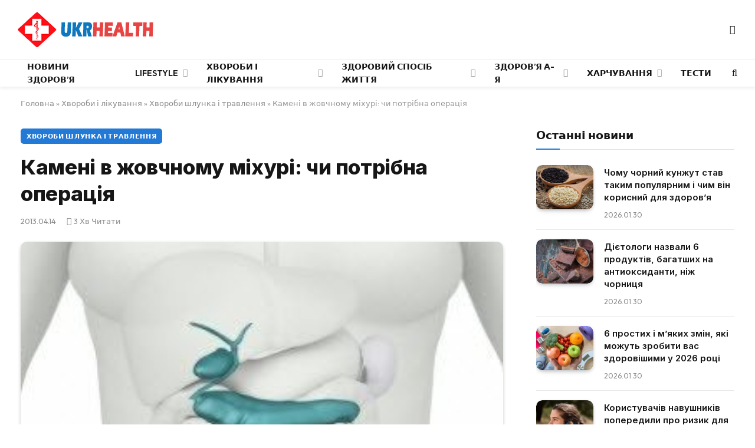

--- FILE ---
content_type: text/html; charset=UTF-8
request_url: https://ukrhealth.net/kameni-v-zhovchnomu-mixuri-chi-potribna-operaciya/
body_size: 28571
content:
<!DOCTYPE html><html lang="uk" class="s-light site-s-light"><head><meta charset="UTF-8" /><meta name="viewport" content="width=device-width, initial-scale=1" /><meta name='robots' content='index, follow, max-image-preview:large, max-snippet:-1, max-video-preview:-1' /><style>img:is([sizes="auto" i],[sizes^="auto," i]){contain-intrinsic-size:3000px 1500px}</style><script data-cfasync="false" id="ao_optimized_gfonts_config">WebFontConfig={google:{families:["Inter:400,500,600,700,800","Outfit:400,500,600,700","Inter:400,500,600,700,800","Outfit:400,500,600,700","Inter:400,500,600,700,800","Outfit:400,500,600,700"] },classes:false, events:false, timeout:1500};</script><link media="all" href="https://ukrhealth.net/wp-content/cache/autoptimize/css/autoptimize_9bdb6401e164e7e26c81baea6a75b4a3.css" rel="stylesheet"><title>Камені в жовчному міхурі: чи потрібна операція</title><noscript></noscript><link rel="preload" data-rocket-preload as="image" href="https://ukrhealth.net/wp-content/uploads/2013/04/kameni.jpg" fetchpriority="high"><link rel="preload" as="image" imagesrcset="https://ukrhealth.net/wp-content/uploads/2013/04/kameni.jpg" imagesizes="(max-width: 814px) 100vw, 814px" /><link rel="preload" as="font" href="https://ukrhealth.net/wp-content/themes/smart-mag/css/icons/fonts/ts-icons.woff2?v3.2" type="font/woff2" crossorigin="anonymous" /><meta name="description" content="При жовчнокам&#039;яній хворобі жовчний міхур видаляють не завжди. Якщо камені хворого не турбують, то з операцією можна почекати." /><link rel="canonical" href="https://ukrhealth.net/kameni-v-zhovchnomu-mixuri-chi-potribna-operaciya/" /><meta property="og:locale" content="uk_UA" /><meta property="og:type" content="article" /><meta property="og:title" content="Камені в жовчному міхурі: чи потрібна операція" /><meta property="og:description" content="При жовчнокам&#039;яній хворобі жовчний міхур видаляють не завжди. Якщо камені хворого не турбують, то з операцією можна почекати." /><meta property="og:url" content="https://ukrhealth.net/kameni-v-zhovchnomu-mixuri-chi-potribna-operaciya/" /><meta property="og:site_name" content="UKRHEALTH.NET - Національний портал про здоров&#039;я" /><meta property="article:publisher" content="https://www.facebook.com/ukrhealthnet/" /><meta property="article:published_time" content="2013-04-14T07:56:57+00:00" /><meta property="article:modified_time" content="2014-07-29T09:42:05+00:00" /><meta property="og:image" content="https://ukrhealth.net/wp-content/uploads/2013/04/kameni.jpg" /><meta property="og:image:width" content="290" /><meta property="og:image:height" content="240" /><meta property="og:image:type" content="image/jpeg" /><meta name="author" content="ukrhealth.net" /><meta name="twitter:label1" content="Написано" /><meta name="twitter:data1" content="ukrhealth.net" /> <script type="application/ld+json" class="yoast-schema-graph">{"@context":"https://schema.org","@graph":[{"@type":"Article","@id":"https://ukrhealth.net/kameni-v-zhovchnomu-mixuri-chi-potribna-operaciya/#article","isPartOf":{"@id":"https://ukrhealth.net/kameni-v-zhovchnomu-mixuri-chi-potribna-operaciya/"},"author":{"name":"ukrhealth.net","@id":"https://ukrhealth.net/#/schema/person/b804c2152a313e41306aaee7518ae02b"},"headline":"Камені в жовчному міхурі: чи потрібна операція","datePublished":"2013-04-14T07:56:57+00:00","dateModified":"2014-07-29T09:42:05+00:00","mainEntityOfPage":{"@id":"https://ukrhealth.net/kameni-v-zhovchnomu-mixuri-chi-potribna-operaciya/"},"wordCount":591,"commentCount":0,"publisher":{"@id":"https://ukrhealth.net/#organization"},"image":{"@id":"https://ukrhealth.net/kameni-v-zhovchnomu-mixuri-chi-potribna-operaciya/#primaryimage"},"thumbnailUrl":"https://ukrhealth.net/wp-content/uploads/2013/04/kameni.jpg","articleSection":["Хвороби шлунка і травлення"],"inLanguage":"uk","potentialAction":[{"@type":"CommentAction","name":"Comment","target":["https://ukrhealth.net/kameni-v-zhovchnomu-mixuri-chi-potribna-operaciya/#respond"]}],"copyrightYear":"2013","copyrightHolder":{"@id":"https://ukrhealth.net/#organization"}},{"@type":"WebPage","@id":"https://ukrhealth.net/kameni-v-zhovchnomu-mixuri-chi-potribna-operaciya/","url":"https://ukrhealth.net/kameni-v-zhovchnomu-mixuri-chi-potribna-operaciya/","name":"Камені в жовчному міхурі: чи потрібна операція","isPartOf":{"@id":"https://ukrhealth.net/#website"},"primaryImageOfPage":{"@id":"https://ukrhealth.net/kameni-v-zhovchnomu-mixuri-chi-potribna-operaciya/#primaryimage"},"image":{"@id":"https://ukrhealth.net/kameni-v-zhovchnomu-mixuri-chi-potribna-operaciya/#primaryimage"},"thumbnailUrl":"https://ukrhealth.net/wp-content/uploads/2013/04/kameni.jpg","datePublished":"2013-04-14T07:56:57+00:00","dateModified":"2014-07-29T09:42:05+00:00","description":"При жовчнокам'яній хворобі жовчний міхур видаляють не завжди. Якщо камені хворого не турбують, то з операцією можна почекати.","breadcrumb":{"@id":"https://ukrhealth.net/kameni-v-zhovchnomu-mixuri-chi-potribna-operaciya/#breadcrumb"},"inLanguage":"uk","potentialAction":[{"@type":"ReadAction","target":["https://ukrhealth.net/kameni-v-zhovchnomu-mixuri-chi-potribna-operaciya/"]}]},{"@type":"ImageObject","inLanguage":"uk","@id":"https://ukrhealth.net/kameni-v-zhovchnomu-mixuri-chi-potribna-operaciya/#primaryimage","url":"https://ukrhealth.net/wp-content/uploads/2013/04/kameni.jpg","contentUrl":"https://ukrhealth.net/wp-content/uploads/2013/04/kameni.jpg","width":"290","height":"240","caption":"Камені в жовчному міхурі"},{"@type":"BreadcrumbList","@id":"https://ukrhealth.net/kameni-v-zhovchnomu-mixuri-chi-potribna-operaciya/#breadcrumb","itemListElement":[{"@type":"ListItem","position":1,"name":"Головна","item":"https://ukrhealth.net/"},{"@type":"ListItem","position":2,"name":"Хвороби і лікування","item":"https://ukrhealth.net/xvorobu-i-likyvannya/"},{"@type":"ListItem","position":3,"name":"Хвороби шлунка і травлення","item":"https://ukrhealth.net/xvorobu-i-likyvannya/hvoroby-shlunka-i-travlennja/"},{"@type":"ListItem","position":4,"name":"Камені в жовчному міхурі: чи потрібна операція"}]},{"@type":"WebSite","@id":"https://ukrhealth.net/#website","url":"https://ukrhealth.net/","name":"UKRHEALTH.NET - Національний портал про здоров'я","description":"","publisher":{"@id":"https://ukrhealth.net/#organization"},"potentialAction":[{"@type":"SearchAction","target":{"@type":"EntryPoint","urlTemplate":"https://ukrhealth.net/?s={search_term_string}"},"query-input":{"@type":"PropertyValueSpecification","valueRequired":true,"valueName":"search_term_string"}}],"inLanguage":"uk"},{"@type":"Organization","@id":"https://ukrhealth.net/#organization","name":"UKRHEALTH.NET - Національний портал про здоров'я","url":"https://ukrhealth.net/","logo":{"@type":"ImageObject","inLanguage":"uk","@id":"https://ukrhealth.net/#/schema/logo/image/","url":"https://ukrhealth.net/wp-content/uploads/2017/03/opengraph124.jpg","contentUrl":"https://ukrhealth.net/wp-content/uploads/2017/03/opengraph124.jpg","width":600,"height":400,"caption":"UKRHEALTH.NET - Національний портал про здоров'я"},"image":{"@id":"https://ukrhealth.net/#/schema/logo/image/"},"sameAs":["https://www.facebook.com/ukrhealthnet/"],"publishingPrinciples":"https://ukrhealth.net/pravila-koristuvannya-sajtom/","ownershipFundingInfo":"https://ukrhealth.net/contacts/"},{"@type":"Person","@id":"https://ukrhealth.net/#/schema/person/b804c2152a313e41306aaee7518ae02b","name":"ukrhealth.net","url":"https://ukrhealth.net/author/ukfiles-ru/"}]}</script> <link rel="amphtml" href="https://ukrhealth.net/kameni-v-zhovchnomu-mixuri-chi-potribna-operaciya/amp/" /><link href='https://fonts.gstatic.com' crossorigin rel='preconnect' /><link href='https://ajax.googleapis.com' rel='preconnect' /><link href='https://fonts.googleapis.com' rel='preconnect' /><link rel="preload" as="script" href="https://ukrhealth.net/wp-content/themes/smart-mag/js/lazyload.js?ver=10.2.1" /><style id='classic-theme-styles-inline-css' type='text/css'>/*! This file is auto-generated */
.wp-block-button__link{color:#fff;background-color:#32373c;border-radius:9999px;box-shadow:none;text-decoration:none;padding:calc(.667em + 2px) calc(1.333em + 2px);font-size:1.125em}.wp-block-file__button{background:#32373c;color:#fff;text-decoration:none}</style><style id='global-styles-inline-css' type='text/css'>:root{--wp--preset--aspect-ratio--square:1;--wp--preset--aspect-ratio--4-3:4/3;--wp--preset--aspect-ratio--3-4:3/4;--wp--preset--aspect-ratio--3-2:3/2;--wp--preset--aspect-ratio--2-3:2/3;--wp--preset--aspect-ratio--16-9:16/9;--wp--preset--aspect-ratio--9-16:9/16;--wp--preset--color--black:#000;--wp--preset--color--cyan-bluish-gray:#abb8c3;--wp--preset--color--white:#fff;--wp--preset--color--pale-pink:#f78da7;--wp--preset--color--vivid-red:#cf2e2e;--wp--preset--color--luminous-vivid-orange:#ff6900;--wp--preset--color--luminous-vivid-amber:#fcb900;--wp--preset--color--light-green-cyan:#7bdcb5;--wp--preset--color--vivid-green-cyan:#00d084;--wp--preset--color--pale-cyan-blue:#8ed1fc;--wp--preset--color--vivid-cyan-blue:#0693e3;--wp--preset--color--vivid-purple:#9b51e0;--wp--preset--gradient--vivid-cyan-blue-to-vivid-purple:linear-gradient(135deg,rgba(6,147,227,1) 0%,#9b51e0 100%);--wp--preset--gradient--light-green-cyan-to-vivid-green-cyan:linear-gradient(135deg,#7adcb4 0%,#00d082 100%);--wp--preset--gradient--luminous-vivid-amber-to-luminous-vivid-orange:linear-gradient(135deg,rgba(252,185,0,1) 0%,rgba(255,105,0,1) 100%);--wp--preset--gradient--luminous-vivid-orange-to-vivid-red:linear-gradient(135deg,rgba(255,105,0,1) 0%,#cf2e2e 100%);--wp--preset--gradient--very-light-gray-to-cyan-bluish-gray:linear-gradient(135deg,#eee 0%,#a9b8c3 100%);--wp--preset--gradient--cool-to-warm-spectrum:linear-gradient(135deg,#4aeadc 0%,#9778d1 20%,#cf2aba 40%,#ee2c82 60%,#fb6962 80%,#fef84c 100%);--wp--preset--gradient--blush-light-purple:linear-gradient(135deg,#ffceec 0%,#9896f0 100%);--wp--preset--gradient--blush-bordeaux:linear-gradient(135deg,#fecda5 0%,#fe2d2d 50%,#6b003e 100%);--wp--preset--gradient--luminous-dusk:linear-gradient(135deg,#ffcb70 0%,#c751c0 50%,#4158d0 100%);--wp--preset--gradient--pale-ocean:linear-gradient(135deg,#fff5cb 0%,#b6e3d4 50%,#33a7b5 100%);--wp--preset--gradient--electric-grass:linear-gradient(135deg,#caf880 0%,#71ce7e 100%);--wp--preset--gradient--midnight:linear-gradient(135deg,#020381 0%,#2874fc 100%);--wp--preset--font-size--small:13px;--wp--preset--font-size--medium:20px;--wp--preset--font-size--large:36px;--wp--preset--font-size--x-large:42px;--wp--preset--spacing--20:.44rem;--wp--preset--spacing--30:.67rem;--wp--preset--spacing--40:1rem;--wp--preset--spacing--50:1.5rem;--wp--preset--spacing--60:2.25rem;--wp--preset--spacing--70:3.38rem;--wp--preset--spacing--80:5.06rem;--wp--preset--shadow--natural:6px 6px 9px rgba(0,0,0,.2);--wp--preset--shadow--deep:12px 12px 50px rgba(0,0,0,.4);--wp--preset--shadow--sharp:6px 6px 0px rgba(0,0,0,.2);--wp--preset--shadow--outlined:6px 6px 0px -3px rgba(255,255,255,1),6px 6px rgba(0,0,0,1);--wp--preset--shadow--crisp:6px 6px 0px rgba(0,0,0,1)}:where(.is-layout-flex){gap:.5em}:where(.is-layout-grid){gap:.5em}body .is-layout-flex{display:flex}.is-layout-flex{flex-wrap:wrap;align-items:center}.is-layout-flex>:is(*,div){margin:0}body .is-layout-grid{display:grid}.is-layout-grid>:is(*,div){margin:0}:where(.wp-block-columns.is-layout-flex){gap:2em}:where(.wp-block-columns.is-layout-grid){gap:2em}:where(.wp-block-post-template.is-layout-flex){gap:1.25em}:where(.wp-block-post-template.is-layout-grid){gap:1.25em}.has-black-color{color:var(--wp--preset--color--black) !important}.has-cyan-bluish-gray-color{color:var(--wp--preset--color--cyan-bluish-gray) !important}.has-white-color{color:var(--wp--preset--color--white) !important}.has-pale-pink-color{color:var(--wp--preset--color--pale-pink) !important}.has-vivid-red-color{color:var(--wp--preset--color--vivid-red) !important}.has-luminous-vivid-orange-color{color:var(--wp--preset--color--luminous-vivid-orange) !important}.has-luminous-vivid-amber-color{color:var(--wp--preset--color--luminous-vivid-amber) !important}.has-light-green-cyan-color{color:var(--wp--preset--color--light-green-cyan) !important}.has-vivid-green-cyan-color{color:var(--wp--preset--color--vivid-green-cyan) !important}.has-pale-cyan-blue-color{color:var(--wp--preset--color--pale-cyan-blue) !important}.has-vivid-cyan-blue-color{color:var(--wp--preset--color--vivid-cyan-blue) !important}.has-vivid-purple-color{color:var(--wp--preset--color--vivid-purple) !important}.has-black-background-color{background-color:var(--wp--preset--color--black) !important}.has-cyan-bluish-gray-background-color{background-color:var(--wp--preset--color--cyan-bluish-gray) !important}.has-white-background-color{background-color:var(--wp--preset--color--white) !important}.has-pale-pink-background-color{background-color:var(--wp--preset--color--pale-pink) !important}.has-vivid-red-background-color{background-color:var(--wp--preset--color--vivid-red) !important}.has-luminous-vivid-orange-background-color{background-color:var(--wp--preset--color--luminous-vivid-orange) !important}.has-luminous-vivid-amber-background-color{background-color:var(--wp--preset--color--luminous-vivid-amber) !important}.has-light-green-cyan-background-color{background-color:var(--wp--preset--color--light-green-cyan) !important}.has-vivid-green-cyan-background-color{background-color:var(--wp--preset--color--vivid-green-cyan) !important}.has-pale-cyan-blue-background-color{background-color:var(--wp--preset--color--pale-cyan-blue) !important}.has-vivid-cyan-blue-background-color{background-color:var(--wp--preset--color--vivid-cyan-blue) !important}.has-vivid-purple-background-color{background-color:var(--wp--preset--color--vivid-purple) !important}.has-black-border-color{border-color:var(--wp--preset--color--black) !important}.has-cyan-bluish-gray-border-color{border-color:var(--wp--preset--color--cyan-bluish-gray) !important}.has-white-border-color{border-color:var(--wp--preset--color--white) !important}.has-pale-pink-border-color{border-color:var(--wp--preset--color--pale-pink) !important}.has-vivid-red-border-color{border-color:var(--wp--preset--color--vivid-red) !important}.has-luminous-vivid-orange-border-color{border-color:var(--wp--preset--color--luminous-vivid-orange) !important}.has-luminous-vivid-amber-border-color{border-color:var(--wp--preset--color--luminous-vivid-amber) !important}.has-light-green-cyan-border-color{border-color:var(--wp--preset--color--light-green-cyan) !important}.has-vivid-green-cyan-border-color{border-color:var(--wp--preset--color--vivid-green-cyan) !important}.has-pale-cyan-blue-border-color{border-color:var(--wp--preset--color--pale-cyan-blue) !important}.has-vivid-cyan-blue-border-color{border-color:var(--wp--preset--color--vivid-cyan-blue) !important}.has-vivid-purple-border-color{border-color:var(--wp--preset--color--vivid-purple) !important}.has-vivid-cyan-blue-to-vivid-purple-gradient-background{background:var(--wp--preset--gradient--vivid-cyan-blue-to-vivid-purple) !important}.has-light-green-cyan-to-vivid-green-cyan-gradient-background{background:var(--wp--preset--gradient--light-green-cyan-to-vivid-green-cyan) !important}.has-luminous-vivid-amber-to-luminous-vivid-orange-gradient-background{background:var(--wp--preset--gradient--luminous-vivid-amber-to-luminous-vivid-orange) !important}.has-luminous-vivid-orange-to-vivid-red-gradient-background{background:var(--wp--preset--gradient--luminous-vivid-orange-to-vivid-red) !important}.has-very-light-gray-to-cyan-bluish-gray-gradient-background{background:var(--wp--preset--gradient--very-light-gray-to-cyan-bluish-gray) !important}.has-cool-to-warm-spectrum-gradient-background{background:var(--wp--preset--gradient--cool-to-warm-spectrum) !important}.has-blush-light-purple-gradient-background{background:var(--wp--preset--gradient--blush-light-purple) !important}.has-blush-bordeaux-gradient-background{background:var(--wp--preset--gradient--blush-bordeaux) !important}.has-luminous-dusk-gradient-background{background:var(--wp--preset--gradient--luminous-dusk) !important}.has-pale-ocean-gradient-background{background:var(--wp--preset--gradient--pale-ocean) !important}.has-electric-grass-gradient-background{background:var(--wp--preset--gradient--electric-grass) !important}.has-midnight-gradient-background{background:var(--wp--preset--gradient--midnight) !important}.has-small-font-size{font-size:var(--wp--preset--font-size--small) !important}.has-medium-font-size{font-size:var(--wp--preset--font-size--medium) !important}.has-large-font-size{font-size:var(--wp--preset--font-size--large) !important}.has-x-large-font-size{font-size:var(--wp--preset--font-size--x-large) !important}:where(.wp-block-post-template.is-layout-flex){gap:1.25em}:where(.wp-block-post-template.is-layout-grid){gap:1.25em}:where(.wp-block-columns.is-layout-flex){gap:2em}:where(.wp-block-columns.is-layout-grid){gap:2em}:root :where(.wp-block-pullquote){font-size:1.5em;line-height:1.6}</style><style id='smartmag-core-inline-css' type='text/css'>:root{--c-main:#2279d6;--c-main-rgb:34,121,214;--text-font:"Inter",system-ui,-apple-system,"Segoe UI",Arial,sans-serif;--body-font:"Inter",system-ui,-apple-system,"Segoe UI",Arial,sans-serif;--ui-font:"Outfit",system-ui,-apple-system,"Segoe UI",Arial,sans-serif;--title-font:"Outfit",system-ui,-apple-system,"Segoe UI",Arial,sans-serif;--h-font:"Outfit",system-ui,-apple-system,"Segoe UI",Arial,sans-serif;--title-font:var(--ui-font);--h-font:var(--ui-font);--text-h-font:var(--h-font);--title-font:"Inter",system-ui,-apple-system,"Segoe UI",Arial,sans-serif;--title-size-xs:15px;--title-size-m:19px;--main-width:1240px;--p-title-space:11px;--c-excerpts:#474747;--excerpt-size:14px}.s-dark body{background-color:#101016}.post-title:not(._){line-height:1.4}:root{--wrap-padding:35px}:root{--sidebar-width:336px}.ts-row,.has-el-gap{--sidebar-c-width:calc(var(--sidebar-width) + var(--grid-gutter-h) + var(--sidebar-c-pad))}.smart-head-main{--c-shadow:rgba(0,0,0,.05)}.smart-head-main .smart-head-mid{--head-h:100px;border-top-color:var(--c-main)}.smart-head-main .smart-head-bot{border-top-width:1px}.navigation-main .menu>li>a{font-size:14px}.navigation-main{--nav-items-space:16px}.s-light .navigation{--c-nav-blip:#9b9b9b}.smart-head-mobile .smart-head-mid{border-top-color:var(--c-main)}.navigation-small .menu>li>a{letter-spacing:-.01em}.smart-head-main .offcanvas-toggle{transform:scale(.85)}.post-meta .text-in,.post-meta .post-cat>a{font-size:11px}.post-meta .post-cat>a{font-weight:600}.post-meta{--p-meta-sep:"\25c6";--p-meta-sep-pad:7px}.post-meta .meta-item:before{transform:scale(.65)}.l-post{--media-radius:10px}.cat-labels .category{font-weight:600;letter-spacing:.06em;border-radius:5px;padding-top:2px;padding-bottom:2px;padding-left:10px;padding-right:10px}.block-head-c .heading{font-size:19px;text-transform:initial}.block-head-e3 .heading{font-size:22px}.load-button{padding-top:13px;padding-bottom:13px;padding-left:13px;padding-right:13px;border-radius:20px}.loop-grid-base .media{margin-bottom:20px}.loop-grid .l-post{border-radius:10px;overflow:hidden}.has-nums .l-post{--num-font:"Outfit",system-ui,-apple-system,"Segoe UI",Arial,sans-serif}.has-nums-a .l-post .post-title:before,.has-nums-b .l-post .content:before{font-weight:500}.has-nums-c .l-post .post-title:before,.has-nums-c .l-post .content:before{font-size:18px}.loop-list-card .l-post{border-radius:10px;overflow:hidden}.loop-small .ratio-is-custom{padding-bottom:calc(100% / 1.3)}.loop-small .media{width:30%;max-width:50%}.loop-small .media:not(i){max-width:97px}.single-featured .featured,.the-post-header .featured{border-radius:10px;--media-radius:10px;overflow:hidden}.post-meta-single .meta-item,.post-meta-single .text-in{font-size:13px}.the-post-header .post-meta .post-title{font-family:var(--body-font);font-weight:800;line-height:1.3;letter-spacing:-.01em}.entry-content{letter-spacing:-.005em}.site-s-light .entry-content{color:#0a0a0a}:where(.entry-content) a{text-decoration:underline;text-underline-offset:4px;text-decoration-thickness:2px}.review-box .overall{border-radius:8px}.review-box .rating-bar,.review-box .bar{height:18px;border-radius:8px}.review-box .label{font-size:15px}.s-head-large .sub-title{font-size:19px}.s-post-large .post-content-wrap{display:grid;grid-template-columns:minmax(0, 1fr)}.s-post-large .entry-content{max-width:min(100%, calc(750px + var(--p-spacious-pad)*2));justify-self:center}.category .feat-grid{--grid-gap:10px}.spc-newsletter{--box-roundness:10px}@media (min-width:1200px){.breadcrumbs{font-size:13px}.post-content h2{font-size:27px}.post-content h3{font-size:23px}}@media (min-width:941px) and (max-width:1200px){:root{--sidebar-width:300px}.ts-row,.has-el-gap{--sidebar-c-width:calc(var(--sidebar-width) + var(--grid-gutter-h) + var(--sidebar-c-pad))}.navigation-main .menu>li>a{font-size:calc(10px + (14px - 10px) * .7)}}@media (min-width:768px) and (max-width:940px){.ts-contain,.main{padding-left:35px;padding-right:35px}.layout-boxed-inner{--wrap-padding:35px}:root{--wrap-padding:35px}}@media (max-width:767px){.ts-contain,.main{padding-left:25px;padding-right:25px}.layout-boxed-inner{--wrap-padding:25px}:root{--wrap-padding:25px}.block-head-e3 .heading{font-size:18px}}@media (min-width:940px) and (max-width:1300px){:root{--wrap-padding:min(35px, 5vw)}}.term-color-115{--c-main:#e03f33}.navigation .menu-cat-115{--c-term:#e03f33}.term-color-80{--c-main:#ed5e5e}.navigation .menu-cat-80{--c-term:#ed5e5e}</style><style id='rocket-lazyload-inline-css' type='text/css'>.rll-youtube-player{position:relative;padding-bottom:56.23%;height:0;overflow:hidden;max-width:100%}.rll-youtube-player:focus-within{outline:2px solid currentColor;outline-offset:5px}.rll-youtube-player iframe{position:absolute;top:0;left:0;width:100%;height:100%;z-index:100;background:0 0}.rll-youtube-player img{bottom:0;display:block;left:0;margin:auto;max-width:100%;width:100%;position:absolute;right:0;top:0;border:none;height:auto;-webkit-transition:.4s all;-moz-transition:.4s all;transition:.4s all}.rll-youtube-player img:hover{-webkit-filter:brightness(75%)}.rll-youtube-player .play{height:100%;width:100%;left:0;top:0;position:absolute;background:url(https://ukrhealth.net/wp-content/plugins/wp-rocket/assets/img/youtube.png) no-repeat center;background-color:transparent !important;cursor:pointer;border:none}</style> <script type="text/javascript" id="smartmag-lazy-inline-js-after">var BunyadLazy={};BunyadLazy.load=function(){function a(e,n){var t={};e.dataset.bgset&&e.dataset.sizes?(t.sizes=e.dataset.sizes,t.srcset=e.dataset.bgset):t.src=e.dataset.bgsrc,function(t){var a=t.dataset.ratio;if(0<a){const e=t.parentElement;if(e.classList.contains("media-ratio")){const n=e.style;n.getPropertyValue("--a-ratio")||(n.paddingBottom=100/a+"%")}}}(e);var a,o=document.createElement("img");for(a in o.onload=function(){var t="url('"+(o.currentSrc||o.src)+"')",a=e.style;a.backgroundImage!==t&&requestAnimationFrame(()=>{a.backgroundImage=t,n&&n()}),o.onload=null,o.onerror=null,o=null},o.onerror=o.onload,t)o.setAttribute(a,t[a]);o&&o.complete&&0<o.naturalWidth&&o.onload&&o.onload()}function e(t){t.dataset.loaded||a(t,()=>{document.dispatchEvent(new Event("lazyloaded")),t.dataset.loaded=1})}function n(t){"complete"===document.readyState?t():window.addEventListener("load",t)}return{initEarly:function(){var t,a=()=>{document.querySelectorAll(".img.bg-cover:not(.lazyload)").forEach(e)};"complete"!==document.readyState?(t=setInterval(a,150),n(()=>{a(),clearInterval(t)})):a()},callOnLoad:n,initBgImages:function(t){t&&n(()=>{document.querySelectorAll(".img.bg-cover").forEach(e)})},bgLoad:a}}(),BunyadLazy.load.initEarly();</script> <script type="text/javascript" id="wpg-main-script-js-extra">var wpg={"animation":"1","is_tooltip":"","tooltip_theme":"default","tooltip_animation":"fade","tooltip_position":"top","tooltip_is_arrow":"1","tooltip_min_width":"250","tooltip_max_width":"500","tooltip_speed":"350","tooltip_delay":"200","tooltip_is_touch_devices":"1"};</script> <script type="text/javascript" id="sphere-post-views-js-after">var Sphere_PostViews={"ajaxUrl":"https:\/\/ukrhealth.net\/wp-admin\/admin-ajax.php?sphere_post_views=1","sampling":0,"samplingRate":10,"repeatCountDelay":0,"postID":2697,"token":"ae791a8c5a"}</script> <link rel="alternate" title="oEmbed (JSON)" type="application/json+oembed" href="https://ukrhealth.net/wp-json/oembed/1.0/embed?url=https%3A%2F%2Fukrhealth.net%2Fkameni-v-zhovchnomu-mixuri-chi-potribna-operaciya%2F" /><link rel="alternate" title="oEmbed (XML)" type="text/xml+oembed" href="https://ukrhealth.net/wp-json/oembed/1.0/embed?url=https%3A%2F%2Fukrhealth.net%2Fkameni-v-zhovchnomu-mixuri-chi-potribna-operaciya%2F&#038;format=xml" /><style type="text/css">.wpg-list-block h3{background-color:#f4f4f4;color:#777}</style> <script>var BunyadSchemeKey='bunyad-scheme';(()=>{const d=document.documentElement;const c=d.classList;var scheme=localStorage.getItem(BunyadSchemeKey);if(scheme){d.dataset.origClass=c;scheme==='dark'?c.remove('s-light','site-s-light'):c.remove('s-dark','site-s-dark');c.add('site-s-'+scheme,'s-'+scheme);}})();</script> <style>.e-con.e-parent:nth-of-type(n+4):not(.e-lazyloaded):not(.e-no-lazyload),.e-con.e-parent:nth-of-type(n+4):not(.e-lazyloaded):not(.e-no-lazyload) *{background-image:none !important}@media screen and (max-height:1024px){.e-con.e-parent:nth-of-type(n+3):not(.e-lazyloaded):not(.e-no-lazyload),.e-con.e-parent:nth-of-type(n+3):not(.e-lazyloaded):not(.e-no-lazyload) *{background-image:none !important}}@media screen and (max-height:640px){.e-con.e-parent:nth-of-type(n+2):not(.e-lazyloaded):not(.e-no-lazyload),.e-con.e-parent:nth-of-type(n+2):not(.e-lazyloaded):not(.e-no-lazyload) *{background-image:none !important}}</style><link rel="apple-touch-icon" sizes="180x180" href="https://ukrhealth.net/icons/apple-icon-180x180.png"><link rel="icon" type="image/png" sizes="192x192" href="https://ukrhealth.net/icons/android-icon-192x192.png"><link rel="icon" type="image/png" sizes="96x96" href="https://ukrhealth.net/icons/favicon-96x96.png"><link rel="icon" type="image/png" sizes="512x512" href="https://ukrhealth.net/icons/icon-512x512.png"><meta name="msapplication-TileImage" content="https://ukrhealth.net/icons/ms-icon_ukrhealth_144x144.png"><meta name="robots" content="max-image-preview:large"> <script async src="//pagead2.googlesyndication.com/pagead/js/adsbygoogle.js"></script> <script>(adsbygoogle=window.adsbygoogle||[]).push({google_ad_client:"ca-pub-8859998560394961",enable_page_level_ads:true});</script> <script src="https://cdn.admixer.net/scripts3/loader2.js" async
        data-inv="//inv-nets.admixer.net/"
        data-r="single"
        data-sender="admixer"
        data-bundle="desktop"></script> <script type='text/javascript'>(window.globalAmlAds=window.globalAmlAds||[]).push(function(){globalAml.defineSlot({z:'6f817cae-65d6-4825-97c5-3cdd4e740bdb',ph:'admixer_6f817cae65d6482597c53cdd4e740bdb_zone_17224_sect_5054_site_4402',i:'inv-nets',s:'6d14c824-31c8-4dee-88e6-34f335315a2c',sender:'admixer'});globalAml.singleRequest("admixer");});</script> <script type='text/javascript'>(window.globalAmlAds=window.globalAmlAds||[]).push(function(){globalAml.defineSlot({z:'6cd2ee7f-5fd2-4d18-8cbf-d3e27885fc2a',ph:'admixer_6cd2ee7f5fd24d188cbfd3e27885fc2a_zone_17225_sect_5054_site_4402',i:'inv-nets',s:'6d14c824-31c8-4dee-88e6-34f335315a2c',sender:'admixer'});globalAml.singleRequest("admixer");});</script>  <script async src="https://www.googletagmanager.com/gtag/js?id=UA-39580795-1"></script> <script>window.dataLayer=window.dataLayer||[];function gtag(){dataLayer.push(arguments);}
gtag('js',new Date());gtag('config','UA-39580795-1');</script><link rel="icon" href="https://ukrhealth.net/wp-content/uploads/2024/12/cropped-576452653252-32x32.png" sizes="32x32" /><link rel="icon" href="https://ukrhealth.net/wp-content/uploads/2024/12/cropped-576452653252-192x192.png" sizes="192x192" /><link rel="apple-touch-icon" href="https://ukrhealth.net/wp-content/uploads/2024/12/cropped-576452653252-180x180.png" /><meta name="msapplication-TileImage" content="https://ukrhealth.net/wp-content/uploads/2024/12/cropped-576452653252-270x270.png" /><style type="text/css" id="wp-custom-css">.spectema{width:auto}.spectema2{border:1px solid #288ebd}.spectema3{display:flex;border-bottom:1px dashed #dbdbdb;line-height:16px;padding:10px 0 8px;margin:0;padding-left:0}ul.spectema3{margin:0}.spectema4{background:#1da53e;color:#fff;font-size:13px;font-weight:700;padding:1px 3px;margin-left:4px;position:relative;top:-5px;text-transform:uppercase;border-radius:2px}#growth-calculator{margin:20px;padding:20px;border:2px solid #ddd;border-radius:10px;max-width:400px;font-family:Arial,sans-serif}#growth-calculator form{display:flex;flex-direction:column}#growth-calculator label,#growth-calculator input,#growth-calculator select{margin:10px 0}#growth-calculator button{background-color:#2279d6;color:#fff;padding:10px;border:none;cursor:pointer;border-radius:5px}#growth-calculator button:hover{background-color:#2c85e5}#result{margin-top:20px}</style><noscript><style id="rocket-lazyload-nojs-css">.rll-youtube-player,[data-lazy-src]{display:none !important}</style></noscript><style id="rocket-lazyrender-inline-css">[data-wpr-lazyrender]{content-visibility:auto}</style><script data-cfasync="false" id="ao_optimized_gfonts_webfontloader">(function() {var wf = document.createElement('script');wf.src='https://ajax.googleapis.com/ajax/libs/webfont/1/webfont.js';wf.type='text/javascript';wf.async='true';var s=document.getElementsByTagName('script')[0];s.parentNode.insertBefore(wf, s);})();</script></head><body class="post-template-default single single-post postid-2697 single-format-standard right-sidebar post-layout-modern post-cat-43 has-lb has-lb-sm ts-img-hov-fade layout-normal elementor-default elementor-kit-44465"><div  class="main-wrap"><div  class="off-canvas-backdrop"></div><div  class="mobile-menu-container off-canvas s-dark hide-menu-lg" id="off-canvas"><div  class="off-canvas-head"> <a href="#" class="close"> <span class="visuallyhidden">Close Menu</span> <i class="tsi tsi-times"></i> </a><div class="ts-logo"></div></div><div  class="off-canvas-content"><ul class="mobile-menu"></ul></div></div><div  class="smart-head smart-head-legacy smart-head-main" id="smart-head" data-sticky="auto" data-sticky-type="smart" data-sticky-full><div  class="smart-head-row smart-head-mid is-light smart-head-row-full"><div class="inner wrap"><div class="items items-left "> <a href="https://ukrhealth.net/" title="UKRHEALTH.NET &#8211; Національний портал про здоров&#039;я" rel="home" class="logo-link ts-logo logo-is-image"> <span> <img src="https://ukrhealth.net/wp-content/uploads/2016/07/logo_ukrhealth.png" class="logo-image logo-image-dark" alt="UKRHEALTH.NET &#8211; Національний портал про здоров&#039;я" width="230" height="60"/><img src="https://ukrhealth.net/wp-content/uploads/2016/07/logo_ukrhealth.png" class="logo-image" alt="UKRHEALTH.NET &#8211; Національний портал про здоров&#039;я" width="230" height="60"/> </span> </a></div><div class="items items-center empty"></div><div class="items items-right "><div class="scheme-switcher has-icon-only"> <a href="#" class="toggle is-icon toggle-dark" title="Переключіться на темний дизайн - легше для очей."> <i class="icon tsi tsi-moon"></i> </a> <a href="#" class="toggle is-icon toggle-light" title="Перейти до світлого дизайну."> <i class="icon tsi tsi-bright"></i> </a></div></div></div></div><div  class="smart-head-row smart-head-bot is-light smart-head-row-full"><div class="inner wrap"><div class="items items-left "><div class="nav-wrap"><nav class="navigation navigation-main nav-hov-a"><ul id="menu-golovna" class="menu"><li id="menu-item-771" class="menu-item menu-item-type-taxonomy menu-item-object-category menu-cat-11 menu-item-771"><a href="https://ukrhealth.net/novunu-zdorovya/">Новини Здоров&#8217;я</a></li><li id="menu-item-46352" class="menu-item menu-item-type-taxonomy menu-item-object-category menu-item-has-children menu-cat-115 menu-item-46352"><a href="https://ukrhealth.net/lifestyle/">LifeStyle</a><ul class="sub-menu"><li id="menu-item-1114" class="menu-item menu-item-type-taxonomy menu-item-object-category menu-item-has-children menu-cat-25 menu-item-1114"><a href="https://ukrhealth.net/lifestyle/doglyad-za-soboyu/">Догляд за собою</a><ul class="sub-menu"><li id="menu-item-46366" class="menu-item menu-item-type-taxonomy menu-item-object-category menu-cat-116 menu-item-46366"><a href="https://ukrhealth.net/lifestyle/doglyad-za-soboyu/skincare/">Догляд за шкірою</a></li><li id="menu-item-46365" class="menu-item menu-item-type-taxonomy menu-item-object-category menu-cat-117 menu-item-46365"><a href="https://ukrhealth.net/lifestyle/doglyad-za-soboyu/nail-care/">Догляд за нігтями</a></li></ul></li></ul></li><li id="menu-item-181" class="menu-item menu-item-type-taxonomy menu-item-object-category current-post-ancestor menu-item-has-children menu-cat-4 menu-item-181"><a href="https://ukrhealth.net/xvorobu-i-likyvannya/">Хвороби і лікування</a><ul class="sub-menu"><li id="menu-item-1844" class="menu-item menu-item-type-taxonomy menu-item-object-category menu-cat-29 menu-item-1844"><a href="https://ukrhealth.net/xvorobu-i-likyvannya/diabet/">Діабет</a></li><li id="menu-item-875" class="menu-item menu-item-type-taxonomy menu-item-object-category menu-cat-19 menu-item-875"><a href="https://ukrhealth.net/xvorobu-i-likyvannya/dyxalni-systemy/">Дихальні системи</a></li><li id="menu-item-1567" class="menu-item menu-item-type-taxonomy menu-item-object-category menu-cat-27 menu-item-1567"><a href="https://ukrhealth.net/xvorobu-i-likyvannya/proktologiya/">Проктологія</a></li><li id="menu-item-2191" class="menu-item menu-item-type-taxonomy menu-item-object-category menu-cat-42 menu-item-2191"><a href="https://ukrhealth.net/xvorobu-i-likyvannya/onkologiya/">Онкологія: діагностика та лікування раку</a></li><li id="menu-item-1671" class="menu-item menu-item-type-taxonomy menu-item-object-category menu-cat-28 menu-item-1671"><a href="https://ukrhealth.net/xvorobu-i-likyvannya/lor/">ЛОР</a></li><li id="menu-item-870" class="menu-item menu-item-type-taxonomy menu-item-object-category menu-cat-17 menu-item-870"><a href="https://ukrhealth.net/xvorobu-i-likyvannya/grup-i-zastyda/">Грип і застуда</a></li><li id="menu-item-2232" class="menu-item menu-item-type-taxonomy menu-item-object-category current-post-ancestor current-menu-parent current-post-parent menu-cat-43 menu-item-2232"><a href="https://ukrhealth.net/xvorobu-i-likyvannya/hvoroby-shlunka-i-travlennja/">Хвороби шлунка і травлення</a></li><li id="menu-item-7822" class="menu-item menu-item-type-taxonomy menu-item-object-category menu-cat-81 menu-item-7822"><a href="https://ukrhealth.net/hvoroby-suglobiv-i-hrebta/">Хвороби суглобів і хребта</a></li><li id="menu-item-888" class="menu-item menu-item-type-taxonomy menu-item-object-category menu-cat-21 menu-item-888"><a href="https://ukrhealth.net/xvorobu-i-likyvannya/nevrologiya/">Неврологія</a></li><li id="menu-item-1738" class="menu-item menu-item-type-taxonomy menu-item-object-category menu-cat-26 menu-item-1738"><a href="https://ukrhealth.net/xvorobu-i-likyvannya/xvoroby-krovi/">Хвороби крові</a></li><li id="menu-item-882" class="menu-item menu-item-type-taxonomy menu-item-object-category menu-cat-20 menu-item-882"><a href="https://ukrhealth.net/xvorobu-i-likyvannya/infekciyni/">Інфекційні</a></li><li id="menu-item-895" class="menu-item menu-item-type-taxonomy menu-item-object-category menu-cat-22 menu-item-895"><a href="https://ukrhealth.net/xvorobu-i-likyvannya/oftalmologiya/">Офтальмологія</a></li><li id="menu-item-1429" class="menu-item menu-item-type-taxonomy menu-item-object-category menu-cat-24 menu-item-1429"><a href="https://ukrhealth.net/xvorobu-i-likyvannya/serce-i-sydunu/">Серце і судини</a></li><li id="menu-item-900" class="menu-item menu-item-type-taxonomy menu-item-object-category menu-cat-23 menu-item-900"><a href="https://ukrhealth.net/xvorobu-i-likyvannya/ridkisni-i-spadkovi/">Рідкісні і спадкові</a></li></ul></li><li id="menu-item-182" class="menu-item menu-item-type-taxonomy menu-item-object-category menu-item-has-children menu-cat-7 menu-item-182"><a href="https://ukrhealth.net/zdorovij-sposib-zhittya/">Здоровий спосіб життя</a><ul class="sub-menu"><li id="menu-item-5828" class="menu-item menu-item-type-taxonomy menu-item-object-category menu-cat-46 menu-item-5828"><a href="https://ukrhealth.net/krasa-ta-fitnes/">Краса та фітнес</a></li><li id="menu-item-856" class="menu-item menu-item-type-taxonomy menu-item-object-category menu-cat-13 menu-item-856"><a href="https://ukrhealth.net/zdorovij-sposib-zhittya/korisna-informaciya/">Корисна інформація</a></li><li id="menu-item-859" class="menu-item menu-item-type-taxonomy menu-item-object-category menu-cat-14 menu-item-859"><a href="https://ukrhealth.net/zdorovij-sposib-zhittya/fizichni-vpravi/">Фізичні вправи</a></li><li id="menu-item-579" class="menu-item menu-item-type-taxonomy menu-item-object-category menu-cat-10 menu-item-579"><a href="https://ukrhealth.net/zdorovij-sposib-zhittya/trenovannya-zirok/">Тренування зірок</a></li><li id="menu-item-860" class="menu-item menu-item-type-taxonomy menu-item-object-category menu-cat-15 menu-item-860"><a href="https://ukrhealth.net/zdorovij-sposib-zhittya/shkoda-zdorovyu/">Шкода здоров&#8217;ю</a></li><li id="menu-item-24676" class="menu-item menu-item-type-taxonomy menu-item-object-category menu-cat-112 menu-item-24676"><a href="https://ukrhealth.net/stats/">Статті</a></li></ul></li><li id="menu-item-1936" class="menu-item menu-item-type-taxonomy menu-item-object-category menu-item-has-children menu-cat-30 menu-item-1936"><a href="https://ukrhealth.net/azbuka-zdorovya/">Здоров&#8217;я А-Я</a><ul class="sub-menu"><li id="menu-item-6705" class="menu-item menu-item-type-taxonomy menu-item-object-category menu-cat-80 menu-item-6705"><a href="https://ukrhealth.net/alergiya/">Алергія</a></li><li id="menu-item-5364" class="menu-item menu-item-type-taxonomy menu-item-object-category menu-cat-77 menu-item-5364"><a href="https://ukrhealth.net/stomatologia/">Стоматологія</a></li><li id="menu-item-6693" class="menu-item menu-item-type-taxonomy menu-item-object-category menu-cat-79 menu-item-6693"><a href="https://ukrhealth.net/psygologichni-problemy/">Психологічні проблеми</a></li><li id="menu-item-9520" class="menu-item menu-item-type-taxonomy menu-item-object-category menu-cat-82 menu-item-9520"><a href="https://ukrhealth.net/opiky/">Опіки</a></li><li id="menu-item-2942" class="menu-item menu-item-type-taxonomy menu-item-object-category menu-cat-45 menu-item-2942"><a href="https://ukrhealth.net/azbuka-zdorovya/choloviche-zdorovya/">Чоловіче здоров&#8217;я</a></li><li id="menu-item-1937" class="menu-item menu-item-type-taxonomy menu-item-object-category menu-cat-32 menu-item-1937"><a href="https://ukrhealth.net/azbuka-zdorovya/first-aid/">Перша допомога</a></li><li id="menu-item-1938" class="menu-item menu-item-type-taxonomy menu-item-object-category menu-cat-31 menu-item-1938"><a href="https://ukrhealth.net/azbuka-zdorovya/imunitet/">Проблеми з імунітетом</a></li><li id="menu-item-2099" class="menu-item menu-item-type-taxonomy menu-item-object-category menu-cat-36 menu-item-2099"><a href="https://ukrhealth.net/azbuka-zdorovya/problemy-zi-snom/">Проблеми зі сном</a></li><li id="menu-item-2354" class="menu-item menu-item-type-taxonomy menu-item-object-category menu-cat-44 menu-item-2354"><a href="https://ukrhealth.net/azbuka-zdorovya/vitaminy/">Все про вітаміни</a></li><li id="menu-item-2166" class="menu-item menu-item-type-taxonomy menu-item-object-category menu-cat-39 menu-item-2166"><a href="https://ukrhealth.net/azbuka-zdorovya/golovni-boli/">Головні болі</a></li><li id="menu-item-2023" class="menu-item menu-item-type-taxonomy menu-item-object-category menu-cat-34 menu-item-2023"><a href="https://ukrhealth.net/azbuka-zdorovya/metody-diagnostyky/">Методи діагностики</a></li><li id="menu-item-881" class="menu-item menu-item-type-taxonomy menu-item-object-category menu-cat-1 menu-item-881"><a href="https://ukrhealth.net/xvorobu-i-likyvannya/alkogol-kyrinnya-i-narkotuku/">Алкоголь,куріння і наркотики</a></li></ul></li><li id="menu-item-2131" class="menu-item menu-item-type-taxonomy menu-item-object-category menu-item-has-children menu-cat-37 menu-item-2131"><a href="https://ukrhealth.net/xarchuvannya/">Харчування</a><ul class="sub-menu"><li id="menu-item-2132" class="menu-item menu-item-type-taxonomy menu-item-object-category menu-cat-38 menu-item-2132"><a href="https://ukrhealth.net/xarchuvannya/diyeti/">Дієти</a></li><li id="menu-item-2171" class="menu-item menu-item-type-taxonomy menu-item-object-category menu-cat-40 menu-item-2171"><a href="https://ukrhealth.net/xarchuvannya/diyeti-pri-xvorobax/">Дієти при хворобах</a></li><li id="menu-item-2133" class="menu-item menu-item-type-taxonomy menu-item-object-category menu-cat-16 menu-item-2133"><a href="https://ukrhealth.net/xarchuvannya/zdorove-xarchuvannya/">Здорове харчування</a></li><li id="menu-item-2134" class="menu-item menu-item-type-taxonomy menu-item-object-category menu-cat-35 menu-item-2134"><a href="https://ukrhealth.net/xarchuvannya/nadmirna-vaga/">Надмірна вага</a></li></ul></li><li id="menu-item-11252" class="menu-item menu-item-type-taxonomy menu-item-object-category menu-cat-83 menu-item-11252"><a href="https://ukrhealth.net/tests/">Тести</a></li></ul></nav></div></div><div class="items items-center empty"></div><div class="items items-right "> <a href="#" class="search-icon has-icon-only is-icon" title="Пошук"> <i class="tsi tsi-search"></i> </a></div></div></div></div><div  class="smart-head smart-head-a smart-head-mobile" id="smart-head-mobile" data-sticky="mid" data-sticky-type="smart" data-sticky-full><div  class="smart-head-row smart-head-mid smart-head-row-3 is-light smart-head-row-full"><div class="inner wrap"><div class="items items-left "> <button class="offcanvas-toggle has-icon" type="button" aria-label="Меню"> <span class="hamburger-icon hamburger-icon-a"> <span class="inner"></span> </span> </button></div><div class="items items-center "> <a href="https://ukrhealth.net/" title="UKRHEALTH.NET &#8211; Національний портал про здоров&#039;я" rel="home" class="logo-link ts-logo logo-is-image"> <span> <img src="https://ukrhealth.net/wp-content/uploads/2016/07/logo_ukrhealth.png" class="logo-image logo-image-dark" alt="UKRHEALTH.NET &#8211; Національний портал про здоров&#039;я" width="230" height="60"/><img src="https://ukrhealth.net/wp-content/uploads/2016/07/logo_ukrhealth.png" class="logo-image" alt="UKRHEALTH.NET &#8211; Національний портал про здоров&#039;я" width="230" height="60"/> </span> </a></div><div class="items items-right "><div class="scheme-switcher has-icon-only"> <a href="#" class="toggle is-icon toggle-dark" title="Переключіться на темний дизайн - легше для очей."> <i class="icon tsi tsi-moon"></i> </a> <a href="#" class="toggle is-icon toggle-light" title="Перейти до світлого дизайну."> <i class="icon tsi tsi-bright"></i> </a></div> <a href="#" class="search-icon has-icon-only is-icon" title="Пошук"> <i class="tsi tsi-search"></i> </a></div></div></div></div><nav class="breadcrumbs is-full-width breadcrumbs-a" id="breadcrumb"><div class="inner ts-contain "><span><span><a href="https://ukrhealth.net/">Головна</a></span> » <span><a href="https://ukrhealth.net/xvorobu-i-likyvannya/">Хвороби і лікування</a></span> » <span><a href="https://ukrhealth.net/xvorobu-i-likyvannya/hvoroby-shlunka-i-travlennja/">Хвороби шлунка і травлення</a></span> » <span class="breadcrumb_last" aria-current="page">Камені в жовчному міхурі: чи потрібна операція</span></span></div></nav><div  class="main ts-contain cf right-sidebar"><div  class="ts-row"><div class="col-8 main-content s-post-contain"><div class="the-post-header s-head-modern s-head-modern-a"><div class="post-meta post-meta-a post-meta-left post-meta-single has-below"><div class="post-meta-items meta-above"><span class="meta-item cat-labels"> <a href="https://ukrhealth.net/xvorobu-i-likyvannya/hvoroby-shlunka-i-travlennja/" class="category term-color-43" rel="category">Хвороби шлунка і травлення</a> </span></div><h1 class="is-title post-title">Камені в жовчному міхурі: чи потрібна операція</h1><div class="post-meta-items meta-below"><span class="meta-item has-next-icon date"><time class="post-date" datetime="2013-04-14T10:56:57+03:00">2013.04.14</time></span><span class="meta-item read-time has-icon"><i class="tsi tsi-clock"></i>3 Хв Читати</span></div></div></div><div class="single-featured"><div class="featured has-media-shadows"><figure class="image-link media-ratio ar-bunyad-main"><img fetchpriority="high" width="814" height="532" src="https://ukrhealth.net/wp-content/uploads/2013/04/kameni.jpg" class="attachment-bunyad-main size-bunyad-main no-lazy skip-lazy wp-post-image" alt="Камені в жовчному міхурі" sizes="(max-width: 814px) 100vw, 814px" title="Камені в жовчному міхурі: чи потрібна операція" decoding="async" /></figure></div></div><div class="the-post s-post-modern"><article id="post-2697" class="post-2697 post type-post status-publish format-standard has-post-thumbnail category-hvoroby-shlunka-i-travlennja"><div class="post-content-wrap"><div class="post-content cf entry-content content-normal"><p><em>При жовчнокам&#8217;яній хворобі жовчний міхур видаляють не завжди. Якщо камені хворого не турбують, то з операцією можна почекати.</em><span id="more-2697"></span></p><h5><strong>Як утворюються камені?</strong></h5><p>Жовчний міхур &#8211; це маленький мішечок, в якому поміщається 50-80 мл жовчі &#8211; рідини, яка необхідна організму для переварювання жирів і підтримування нормальної мікрофлори. Якщо жовч застоюється, то її компоненти починають випадати в осад і кристалізуватися. Так утворюються камені, які з роками збільшуються в розмірах і кількості.</p><p>Як відомо, жовч складається з різних компонентів, тому і камені можуть відрізнятися за складом. Виділяють такі типи каменів:</p><ul><li>холестеринові &#8211; утворені холестерином і його похідними;</li><li>вапняні &#8211; камені, в яких переважають солі кальцію;</li><li>пігментні &#8211; утворюються з пігменту білірубіну.</li></ul><p>Однак найчастіше камені бувають змішаними. Їхні розміри коливаються від 0,1 мм до 5 см.</p><p>Пусковим механізмом жовчнокам&#8217;яної хвороби може бути малорухливий спосіб життя, а також нерегулярне <strong><a href="https://ukrhealth.net/xarchuvannya/zdorove-xarchuvannya/" target="_blank">харчування</a></strong> з переважанням гострої, жирної і смаженої їжі.</p><p>За статистикою, кожен 5 житель планети &#8220;носить&#8221; у своєму жовчному міхурі камені. Причому жінок серед них набагато більше, ніж чоловіків. Пов&#8217;язують це з тим, що жіночі гормони естрогени сповільнюють відтік жовчі.</p><div style="clear:both; margin-top:0em; margin-bottom:0em;"><a href="https://ukrhealth.net/oznaki-pidvishhenoi-ta-znizhenoi-kislotnosti/" target="_blank" rel="dofollow" class="ua652b124dad4bcf9b199933618328c0d"><style>.ua652b124dad4bcf9b199933618328c0d,.ua652b124dad4bcf9b199933618328c0d .postImageUrl,.ua652b124dad4bcf9b199933618328c0d .centered-text-area{min-height:80px;position:relative}.ua652b124dad4bcf9b199933618328c0d,.ua652b124dad4bcf9b199933618328c0d:hover,.ua652b124dad4bcf9b199933618328c0d:visited,.ua652b124dad4bcf9b199933618328c0d:active{border:0!important}.ua652b124dad4bcf9b199933618328c0d .clearfix:after{content:"";display:table;clear:both}.ua652b124dad4bcf9b199933618328c0d{display:block;transition:background-color .25s;webkit-transition:background-color .25s;width:100%;opacity:1;transition:opacity .25s;webkit-transition:opacity .25s;background-color:#fff;box-shadow:0 1px 2px rgba(0,0,0,.17);-moz-box-shadow:0 1px 2px rgba(0,0,0,.17);-o-box-shadow:0 1px 2px rgba(0,0,0,.17);-webkit-box-shadow:0 1px 2px rgba(0,0,0,.17)}.ua652b124dad4bcf9b199933618328c0d:active,.ua652b124dad4bcf9b199933618328c0d:hover{opacity:1;transition:opacity .25s;webkit-transition:opacity .25s;background-color:#3498db}.ua652b124dad4bcf9b199933618328c0d .centered-text-area{width:100%;position:relative}.ua652b124dad4bcf9b199933618328c0d .ctaText{border-bottom:0 solid #fff;color:#2c3e50;font-size:16px;font-weight:700;margin:0;padding:0;text-decoration:underline}.ua652b124dad4bcf9b199933618328c0d .postTitle{color:#34495e;font-size:16px;font-weight:600;margin:0;padding:0;width:100%}.ua652b124dad4bcf9b199933618328c0d .ctaButton{background-color:#eaeaea!important;color:#2c3e50;border:none;border-radius:3px;box-shadow:none;font-size:14px;font-weight:700;line-height:26px;moz-border-radius:3px;text-align:center;text-decoration:none;text-shadow:none;width:80px;min-height:80px;background:url(https://ukrhealth.net/wp-content/plugins/intelly-related-posts/assets/images/simple-arrow.png)no-repeat;position:absolute;right:0;top:0}.ua652b124dad4bcf9b199933618328c0d:hover .ctaButton{background-color:#2980B9!important}.ua652b124dad4bcf9b199933618328c0d .centered-text{display:table;height:80px;padding-left:18px;top:0}.ua652b124dad4bcf9b199933618328c0d .ua652b124dad4bcf9b199933618328c0d-content{display:table-cell;margin:0;padding:0;padding-right:108px;position:relative;vertical-align:middle;width:100%}.ua652b124dad4bcf9b199933618328c0d:after{content:"";display:block;clear:both}</style><div class="centered-text-area"><div class="centered-text" style="float: left;"><div class="ua652b124dad4bcf9b199933618328c0d-content"><span class="ctaText">Читайте також:</span>&nbsp; <span class="postTitle">Ознаки підвищеної та зниженої кислотності</span></div></div></div><div class="ctaButton"></div></a></div><h5><strong>Коли камені краще не чіпати</strong></h5><p>Якщо вас нічого не турбує, то це аж ніяк не означає, що у вас немає каменів у жовчному міхурі. Жовчні камені можуть роками не давати про себе знати. Запідозрити захворювання можна, коли з&#8217;являється біль у правому підребер&#8217;ї, виникає гіркота в роті, а після їжі вас починає нудити. Патологічний процес ускладнюється, коли камінь починає виходити в жовчний проток і закупорює його. Таким чином, порушується відтік жовчі, що надалі веде до розтягування стінок жовчного міхура. Так виникає жовчна коліка. Хворого починають турбувати сильні болі в правому підребер&#8217;ї, які можуть віддаватися в спину, праву руку і ключицю. Часто хворих турбує нудота і блювота.</p><p>Зазвичай, при жовчнокам&#8217;яній хворобі показана операція з видалення жовчного міхура. Однак якщо перераховані вище симптоми вас не турбують і каміння не &#8220;вирують&#8221;, то краще їх залишити в спокої і сфокусуватися на консервативному лікуванні. Найголовніше тут &#8211; це неухильне дотримання дієти, при якій суворо виключаються жирна, смажена, гостра і копчена їжа. Також при цьому захворюванні строго заборонені жовчогінні препарати. Вони сприяють пересуванню каменів, що може викликати важкі ускладнення.</p><div style="clear:both; margin-top:0em; margin-bottom:0em;"><a href="https://ukrhealth.net/chy-potribna-spetsialna-diyeta-pry-gastryti/" target="_blank" rel="dofollow" class="ua9311577aa8aa39bc532bddf95b393a3"><style>.ua9311577aa8aa39bc532bddf95b393a3,.ua9311577aa8aa39bc532bddf95b393a3 .postImageUrl,.ua9311577aa8aa39bc532bddf95b393a3 .centered-text-area{min-height:80px;position:relative}.ua9311577aa8aa39bc532bddf95b393a3,.ua9311577aa8aa39bc532bddf95b393a3:hover,.ua9311577aa8aa39bc532bddf95b393a3:visited,.ua9311577aa8aa39bc532bddf95b393a3:active{border:0!important}.ua9311577aa8aa39bc532bddf95b393a3 .clearfix:after{content:"";display:table;clear:both}.ua9311577aa8aa39bc532bddf95b393a3{display:block;transition:background-color .25s;webkit-transition:background-color .25s;width:100%;opacity:1;transition:opacity .25s;webkit-transition:opacity .25s;background-color:#fff;box-shadow:0 1px 2px rgba(0,0,0,.17);-moz-box-shadow:0 1px 2px rgba(0,0,0,.17);-o-box-shadow:0 1px 2px rgba(0,0,0,.17);-webkit-box-shadow:0 1px 2px rgba(0,0,0,.17)}.ua9311577aa8aa39bc532bddf95b393a3:active,.ua9311577aa8aa39bc532bddf95b393a3:hover{opacity:1;transition:opacity .25s;webkit-transition:opacity .25s;background-color:#3498db}.ua9311577aa8aa39bc532bddf95b393a3 .centered-text-area{width:100%;position:relative}.ua9311577aa8aa39bc532bddf95b393a3 .ctaText{border-bottom:0 solid #fff;color:#2c3e50;font-size:16px;font-weight:700;margin:0;padding:0;text-decoration:underline}.ua9311577aa8aa39bc532bddf95b393a3 .postTitle{color:#34495e;font-size:16px;font-weight:600;margin:0;padding:0;width:100%}.ua9311577aa8aa39bc532bddf95b393a3 .ctaButton{background-color:#eaeaea!important;color:#2c3e50;border:none;border-radius:3px;box-shadow:none;font-size:14px;font-weight:700;line-height:26px;moz-border-radius:3px;text-align:center;text-decoration:none;text-shadow:none;width:80px;min-height:80px;background:url(https://ukrhealth.net/wp-content/plugins/intelly-related-posts/assets/images/simple-arrow.png)no-repeat;position:absolute;right:0;top:0}.ua9311577aa8aa39bc532bddf95b393a3:hover .ctaButton{background-color:#2980B9!important}.ua9311577aa8aa39bc532bddf95b393a3 .centered-text{display:table;height:80px;padding-left:18px;top:0}.ua9311577aa8aa39bc532bddf95b393a3 .ua9311577aa8aa39bc532bddf95b393a3-content{display:table-cell;margin:0;padding:0;padding-right:108px;position:relative;vertical-align:middle;width:100%}.ua9311577aa8aa39bc532bddf95b393a3:after{content:"";display:block;clear:both}</style><div class="centered-text-area"><div class="centered-text" style="float: left;"><div class="ua9311577aa8aa39bc532bddf95b393a3-content"><span class="ctaText">Читайте також:</span>&nbsp; <span class="postTitle">Чи потрібна спеціальна дієта при гастриті</span></div></div></div><div class="ctaButton"></div></a></div><div class='code-block code-block-1' style='margin: 15px 0;'> <script id="_vidverto-cda8266adf258baf7c48f3fdad123dbc">!function(v,t,o){var a=t.createElement("script");a.src="https://ad.vidverto.io/vidverto/js/aries/v1/invocation.js",a.setAttribute("fetchpriority","high");var r=v.top;r.document.head.appendChild(a),v.self!==v.top&&(v.frameElement.style.cssText="width:0px!important;height:0px!important;"),r.aries=r.aries||{},r.aries.v1=r.aries.v1||{commands:[]};var c=r.aries.v1;c.commands.push((function(){var d=document.getElementById("_vidverto-cda8266adf258baf7c48f3fdad123dbc");d.setAttribute("id",(d.getAttribute("id")+(new Date()).getTime()));var t=v.frameElement||d;c.mount("7820",t,{width:720,height:405})}))}(window,document);</script></div><p>При невеликих розмірах каменів можна спробувати їх розчинити спеціальними лікарськими препаратами. На жаль, гарантій при такому лікуванні вам ніхто не дасть, так як медикаментозний метод лікування в такій ситуації не відрізняється ефективністю.</p><p>Також невеликі камені можна роздробити ударною хвилею. Це більш надійний спосіб, при якому камені дробляться на дрібні частинки, які виходять в кишечник і виводяться назовні з дефекацією.</p><h5><strong>Коли необхідна операція</strong></h5><p><img decoding="async" src="data:image/svg+xml,%3Csvg%20xmlns='http://www.w3.org/2000/svg'%20viewBox='0%200%20300%20300'%3E%3C/svg%3E" alt="Операція" title="" width="300" height="300" class="alignright size-medium wp-image-2699" data-lazy-srcset="https://ukrhealth.net/wp-content/uploads/2013/04/operacia4-300x300.jpg 300w, https://ukrhealth.net/wp-content/uploads/2013/04/operacia4-150x150.jpg 150w, https://ukrhealth.net/wp-content/uploads/2013/04/operacia4.jpg 657w" data-lazy-sizes="(max-width: 300px) 100vw, 300px" data-lazy-src="https://ukrhealth.net/wp-content/uploads/2013/04/operacia4-300x300.jpg" /><noscript><img loading="lazy" decoding="async" src="https://ukrhealth.net/wp-content/uploads/2013/04/operacia4-300x300.jpg" alt="Операція" title="" width="300" height="300" class="alignright size-medium wp-image-2699" srcset="https://ukrhealth.net/wp-content/uploads/2013/04/operacia4-300x300.jpg 300w, https://ukrhealth.net/wp-content/uploads/2013/04/operacia4-150x150.jpg 150w, https://ukrhealth.net/wp-content/uploads/2013/04/operacia4.jpg 657w" sizes="(max-width: 300px) 100vw, 300px" /></noscript>Якщо ж розмір жовчних каменів великий і / або їх занадто багато, а хворого турбують болісні болі, то в такому випадку доводиться лягати під ніж хірурга. Операція з видалення жовчного міхура називається холецистектомією.</p><div style="clear:both; margin-top:0em; margin-bottom:0em;"><a href="https://ukrhealth.net/xronichnij-pankreatit-diagnostika-ta-likuvannya/" target="_blank" rel="dofollow" class="ue5367263bb004546786dfef93a4c3257"><style>.ue5367263bb004546786dfef93a4c3257,.ue5367263bb004546786dfef93a4c3257 .postImageUrl,.ue5367263bb004546786dfef93a4c3257 .centered-text-area{min-height:80px;position:relative}.ue5367263bb004546786dfef93a4c3257,.ue5367263bb004546786dfef93a4c3257:hover,.ue5367263bb004546786dfef93a4c3257:visited,.ue5367263bb004546786dfef93a4c3257:active{border:0!important}.ue5367263bb004546786dfef93a4c3257 .clearfix:after{content:"";display:table;clear:both}.ue5367263bb004546786dfef93a4c3257{display:block;transition:background-color .25s;webkit-transition:background-color .25s;width:100%;opacity:1;transition:opacity .25s;webkit-transition:opacity .25s;background-color:#fff;box-shadow:0 1px 2px rgba(0,0,0,.17);-moz-box-shadow:0 1px 2px rgba(0,0,0,.17);-o-box-shadow:0 1px 2px rgba(0,0,0,.17);-webkit-box-shadow:0 1px 2px rgba(0,0,0,.17)}.ue5367263bb004546786dfef93a4c3257:active,.ue5367263bb004546786dfef93a4c3257:hover{opacity:1;transition:opacity .25s;webkit-transition:opacity .25s;background-color:#3498db}.ue5367263bb004546786dfef93a4c3257 .centered-text-area{width:100%;position:relative}.ue5367263bb004546786dfef93a4c3257 .ctaText{border-bottom:0 solid #fff;color:#2c3e50;font-size:16px;font-weight:700;margin:0;padding:0;text-decoration:underline}.ue5367263bb004546786dfef93a4c3257 .postTitle{color:#34495e;font-size:16px;font-weight:600;margin:0;padding:0;width:100%}.ue5367263bb004546786dfef93a4c3257 .ctaButton{background-color:#eaeaea!important;color:#2c3e50;border:none;border-radius:3px;box-shadow:none;font-size:14px;font-weight:700;line-height:26px;moz-border-radius:3px;text-align:center;text-decoration:none;text-shadow:none;width:80px;min-height:80px;background:url(https://ukrhealth.net/wp-content/plugins/intelly-related-posts/assets/images/simple-arrow.png)no-repeat;position:absolute;right:0;top:0}.ue5367263bb004546786dfef93a4c3257:hover .ctaButton{background-color:#2980B9!important}.ue5367263bb004546786dfef93a4c3257 .centered-text{display:table;height:80px;padding-left:18px;top:0}.ue5367263bb004546786dfef93a4c3257 .ue5367263bb004546786dfef93a4c3257-content{display:table-cell;margin:0;padding:0;padding-right:108px;position:relative;vertical-align:middle;width:100%}.ue5367263bb004546786dfef93a4c3257:after{content:"";display:block;clear:both}</style><div class="centered-text-area"><div class="centered-text" style="float: left;"><div class="ue5367263bb004546786dfef93a4c3257-content"><span class="ctaText">Читайте також:</span>&nbsp; <span class="postTitle">Хронічний панкреатит: діагностика та лікування</span></div></div></div><div class="ctaButton"></div></a></div><p>На сьогоднішній день найчастіше проводять лапароскопічну холецистектомію. Дана операція проводиться з використанням спеціальних трубок (лапароскопія), діаметром 0,5 &#8211; 1 см, оснащених мініатюрними відеокамерами. У порівнянні з відкритими операціями лапароскопічні мають ряд переваг. Вони мінімально травматичні, а після їх проведення пацієнт швидко відновлюється. При лапароскопічних операціях втрата крові становить всього близько 40 мл, що в 10 і більше разів менше, ніж при відкритій операції.</p><p>Якщо проведення лапароскопічної операції викликає певні труднощі, то хірурги відразу ж приступають до проведення відкритої холецистектомії.</p><p>Багато людей турбуються за своє подальше здоров&#8217;я в зв&#8217;язку з видаленням жовчного міхура. Однак, як показує практика, без цього мішечка організм прекрасно справляється.</p><blockquote><p>Камені жовчного міхура не дробляться нічим і ніколи, принаймні я не бачив. Операція (видалення жовчного міхура),яка вчасно проведена, дозволяє отримати хороший результат у післяопераційному періоді.</p></blockquote><p><strong>ЧИТАЙТЕ ТАКОЖ:</strong><br /> <strong><a href="https://ukrhealth.net/zhovchnij-mixur-i-jogo-problemi/" target="_blank">ЖОВЧНИЙ МІХУР І ЙОГО ПРОБЛЕМИ</a></strong></p><p><strong><a href="https://ukrhealth.net/rozladi-motoriki-zhovchovividnix-shlyaxiv/" target="_blank">РОЗЛАДИ МОТОРИКИ ЖОВЧНОВИВІДНИХ ШЛЯХІВ</a></strong></p><p><strong><a href="https://ukrhealth.net/xolecistit-vid-koliki-do-skalpelya/" target="_blank">ХОЛЕЦИСТИТ: ВІД КОЛІКИ ДО СКАЛЬПЕЛЯ</a></strong></p><div class='code-block code-block-2' style='margin: 15px 0;'> <em>Ми надаємо найсвіжішу інформацію від провідних експертів, на основі нових досліджень та рекомендацій авторитетних медичних установ, однак наш контент не є заміною професійної медичної консультації. Щодо прийому ліків чи будь-яких інших питань, пов’язаних із вашим здоров’ям, завжди звертайтесь безпосередньо до свого лікаря.</em></div></div></div></article><div class="spc-social-block spc-social spc-social-custom spc-social-follow-inline spc-social-colors spc-social-colored"> <a href="https://news.google.com/publications/CAAqKAgKIiJDQklTRXdnTWFnOEtEWFZyY21obFlXeDBhQzV1WlhRb0FBUAE?oc=3&#038;ceid=UA:uk&#038;hl=uk&#038;gl=UA" class="link service s-google-news" target="_blank" rel="nofollow noopener"> <svg class="icon-svg icon-google-news" fill="none" viewBox="0 0 24 24"><g clip-path="url(#a)"><path fill="#0C9D58" d="M19.09 15.32a.612.612 0 0 1-.611.608H5.52a.612.612 0 0 1-.612-.608V2.608c0-.334.275-.608.612-.608h12.96c.337 0 .612.274.612.608V15.32Z"/><path fill="#004D40" d="m19.09 5.268-4.855-.625 4.856 1.303v-.678Zm-6.856-2.605L4.88 5.947l8.128-2.959V2.98c-.143-.306-.491-.45-.774-.317Z" opacity=".2"/><path fill="#fff" d="M18.479 2H5.52a.612.612 0 0 0-.612.608v.136c0-.334.275-.608.612-.608h12.96c.337 0 .612.274.612.608v-.136A.612.612 0 0 0 18.479 2Z" opacity=".2"/><path fill="#EA4335" d="M8.053 14.93c-.087.326.088.659.389.74l12.001 3.227c.301.08.62-.12.707-.447L23.977 7.9c.087-.327-.087-.66-.388-.74L11.587 3.93c-.301-.08-.62.12-.706.447L8.053 14.93Z"/><path fill="#3E2723" d="m21.273 11.665.631 3.835-.631 2.357v-6.192ZM14.291 4.8l.566.151.35 2.367-.916-2.519Z" opacity=".2"/><path fill="#fff" d="M23.589 7.159 11.588 3.93c-.302-.08-.62.12-.707.447L8.054 14.93c-.005.017-.006.035-.01.053L10.852 4.51c.087-.326.405-.527.706-.447l12.001 3.228c.285.076.454.378.398.687l.022-.08c.087-.327-.088-.66-.39-.74Z" opacity=".2"/><path fill="#FFC107" d="M17.505 13.63c.116.318-.03.665-.322.771l-12.664 4.61c-.293.106-.627-.066-.743-.384L.04 8.362c-.115-.318.03-.665.322-.771l12.665-4.61c.293-.106.627.066.742.384l3.736 10.265Z"/><path fill="#fff" d="M.088 8.491c-.115-.317.03-.664.322-.77l12.665-4.61c.29-.106.619.062.738.373l-.044-.12c-.116-.317-.45-.49-.742-.383L.362 7.591c-.293.106-.438.453-.322.771l3.736 10.265.005.01L.088 8.49Z" opacity=".2"/><path fill="#4285F4" d="M21.273 21.023a.616.616 0 0 1-.614.613H3.341a.616.616 0 0 1-.614-.613V7.932c0-.338.276-.614.614-.614h17.318c.338 0 .614.276.614.614v13.09Z"/><path fill="#fff" d="M17.966 12.5h-5.182v-1.364h5.182c.15 0 .272.123.272.273v.818c0 .15-.122.273-.272.273Zm0 5.182h-5.182v-1.364h5.182c.15 0 .272.122.272.273v.818c0 .15-.122.273-.272.273Zm.818-2.591h-6v-1.364h6c.15 0 .273.122.273.273v.818a.273.273 0 0 1-.273.273Z"/><path fill="#1A237E" d="M20.66 21.5H3.34a.616.616 0 0 1-.613-.614v.137c0 .337.276.613.614.613h17.318a.616.616 0 0 0 .614-.613v-.137a.616.616 0 0 1-.614.614Z" opacity=".2"/><path fill="#fff" d="M3.34 7.454h17.32c.337 0 .613.277.613.614v-.136a.616.616 0 0 0-.614-.614H3.341a.616.616 0 0 0-.614.614v.136c0-.337.276-.614.614-.614Z" opacity=".2"/><path fill="#fff" d="M8.148 13.864v1.23h1.764c-.145.749-.804 1.292-1.764 1.292-1.072 0-1.94-.906-1.94-1.977 0-1.071.868-1.977 1.94-1.977.482 0 .914.165 1.255.49v.001l.934-.934a3.142 3.142 0 0 0-2.19-.853 3.273 3.273 0 0 0 0 6.546c1.89 0 3.134-1.329 3.134-3.198 0-.215-.02-.421-.052-.62H8.148Z"/><g fill="#1A237E" opacity=".2"><path d="M8.182 15.094v.136h1.732c.012-.045.023-.09.033-.136H8.182Z"/><path d="M8.182 17.682a3.272 3.272 0 0 1-3.271-3.205l-.002.068a3.273 3.273 0 0 0 3.273 3.273c1.89 0 3.133-1.329 3.133-3.199l-.002-.043c-.04 1.82-1.272 3.106-3.131 3.106Zm1.255-4.76a1.78 1.78 0 0 0-1.255-.49c-1.072 0-1.94.906-1.94 1.977 0 .023.002.045.003.068.036-1.041.888-1.91 1.937-1.91.482 0 .914.167 1.255.492l1.002-1.002c-.023-.021-.05-.04-.073-.062l-.928.928Z"/></g><path fill="#1A237E" d="M18.238 12.363v-.136c0 .15-.122.273-.272.273h-5.182v.136h5.182c.15 0 .272-.122.272-.273Zm-.272 5.319h-5.182v.136h5.182c.15 0 .272-.122.272-.273v-.136c0 .15-.122.273-.272.273Zm.818-2.591h-6v.136h6c.15 0 .273-.122.273-.273v-.136c0 .15-.122.273-.273.273Z" opacity=".2"/><path fill="url(#b)" d="m23.589 7.159-4.498-1.21V2.608A.612.612 0 0 0 18.479 2H5.52a.612.612 0 0 0-.612.608v3.328L.362 7.59c-.293.106-.438.453-.322.771l2.687 7.384v5.277c0 .337.276.613.614.613h17.318a.616.616 0 0 0 .614-.613v-3.03l2.705-10.094c.087-.327-.088-.66-.39-.74Z"/></g><defs><radialGradient id="b" cx="0" cy="0" r="1" gradientTransform="translate(5.41 3.59) scale(23.3397)" gradientUnits="userSpaceOnUse"><stop stop-color="#fff" stop-opacity=".1"/><stop offset="1" stop-color="#fff" stop-opacity="0"/></radialGradient><clipPath id="a"><path fill="#fff" d="M0 2h24v19.636H0z"/></clipPath></defs></svg> <span class="s-label">Слідкуйте за нами в Google News</span> </a> <a href="https://t.me/ukrhealthnet" class="link service s-telegram" target="_blank" rel="nofollow noopener"> <i class="icon tsi tsi-telegram"></i> <span class="s-label">Слідкуйте за нами в Telegram</span> </a> <a href="https://www.facebook.com/ukrhealthnet/" class="link service s-facebook" target="_blank" rel="nofollow noopener"> <i class="icon tsi tsi-facebook"></i> <span class="s-label">Слідкуйте за нами в Facebook</span> </a></div><div class="post-share-bot"> <span class="info">Поділитися:</span> <span class="share-links spc-social spc-social-colors spc-social-bg"> <a href="https://www.facebook.com/sharer.php?u=https%3A%2F%2Fukrhealth.net%2Fkameni-v-zhovchnomu-mixuri-chi-potribna-operaciya%2F" class="service s-facebook tsi tsi-facebook" 
 title="Поділитися в Facebook" target="_blank" rel="nofollow noopener"> <span class="visuallyhidden">Facebook</span> </a> <a href="https://t.me/share/url?url=https%3A%2F%2Fukrhealth.net%2Fkameni-v-zhovchnomu-mixuri-chi-potribna-operaciya%2F&#038;title=%D0%9A%D0%B0%D0%BC%D0%B5%D0%BD%D1%96%20%D0%B2%20%D0%B6%D0%BE%D0%B2%D1%87%D0%BD%D0%BE%D0%BC%D1%83%20%D0%BC%D1%96%D1%85%D1%83%D1%80%D1%96%3A%20%D1%87%D0%B8%20%D0%BF%D0%BE%D1%82%D1%80%D1%96%D0%B1%D0%BD%D0%B0%20%D0%BE%D0%BF%D0%B5%D1%80%D0%B0%D1%86%D1%96%D1%8F" class="service s-telegram tsi tsi-telegram" 
 title="Поділитися в Telegram" target="_blank" rel="nofollow noopener"> <span class="visuallyhidden">Telegram</span> </a> <a href="https://wa.me/?text=%D0%9A%D0%B0%D0%BC%D0%B5%D0%BD%D1%96%20%D0%B2%20%D0%B6%D0%BE%D0%B2%D1%87%D0%BD%D0%BE%D0%BC%D1%83%20%D0%BC%D1%96%D1%85%D1%83%D1%80%D1%96%3A%20%D1%87%D0%B8%20%D0%BF%D0%BE%D1%82%D1%80%D1%96%D0%B1%D0%BD%D0%B0%20%D0%BE%D0%BF%D0%B5%D1%80%D0%B0%D1%86%D1%96%D1%8F%20https%3A%2F%2Fukrhealth.net%2Fkameni-v-zhovchnomu-mixuri-chi-potribna-operaciya%2F" class="service s-whatsapp tsi tsi-whatsapp" 
 title="Поділитися в WhatsApp" target="_blank" rel="nofollow noopener"> <span class="visuallyhidden">WhatsApp</span> </a> <a href="#" class="service s-link tsi tsi-link" 
 title="Копіювати посилання" target="_blank" rel="nofollow noopener"> <span class="visuallyhidden">Копіювати посилання</span> <span data-message="Посилання успішно скопійовано!"></span> </a> </span></div><section class="navigate-posts"><div class="previous"> <span class="main-color title"><i class="tsi tsi-chevron-left"></i> Попередня стаття</span><span class="link"><a href="https://ukrhealth.net/shho-robiti-yakshho-rozbivsya-gradusnik/" rel="prev">Що робити, якщо розбився градусник</a></span></div><div class="next"> <span class="main-color title">Наступна стаття <i class="tsi tsi-chevron-right"></i></span><span class="link"><a href="https://ukrhealth.net/gepatit-c/" rel="next">Гепатит С</a></span></div></section><section class="related-posts"><div class="block-head block-head-ac block-head-e block-head-e3 is-left"><h4 class="heading">Публікації за <span class="color">темою</span></h4></div><section class="block-wrap block-grid cols-gap-sm mb-none has-media-shadows" data-id="1"><div class="block-content"><div class="loop loop-grid loop-grid-sm grid grid-3 md:grid-2 xs:grid-1"><article class="l-post grid-post grid-sm-post"><div class="media"> <a href="https://ukrhealth.net/chy-potribna-spetsialna-diyeta-pry-gastryti/" class="image-link media-ratio ratio-16-9" title="Чи потрібна спеціальна дієта при гастриті"><span data-bgsrc="https://ukrhealth.net/wp-content/uploads/2024/09/465435246335.png" class="img bg-cover wp-post-image attachment-large size-large lazyload" data-bgset="https://ukrhealth.net/wp-content/uploads/2024/09/465435246335.png 2280w, https://ukrhealth.net/wp-content/uploads/2024/09/465435246335-768x384.png 768w, https://ukrhealth.net/wp-content/uploads/2024/09/465435246335-1536x768.png 1536w, https://ukrhealth.net/wp-content/uploads/2024/09/465435246335-2048x1024.png 2048w, https://ukrhealth.net/wp-content/uploads/2024/09/465435246335-480x240.png 480w" data-sizes="(max-width: 390px) 100vw, 390px" role="img" aria-label="Біль в шлунку"></span></a></div><div class="content"><div class="post-meta post-meta-a has-below"><h2 class="is-title post-title"><a href="https://ukrhealth.net/chy-potribna-spetsialna-diyeta-pry-gastryti/">Чи потрібна спеціальна дієта при гастриті</a></h2><div class="post-meta-items meta-below"><span class="meta-item date"><span class="date-link"><time class="post-date" datetime="2024-09-27T22:21:26+03:00">2024.09.27</time></span></span></div></div></div></article><article class="l-post grid-post grid-sm-post"><div class="media"> <a href="https://ukrhealth.net/ranitydyn-nedorogyj-ale-efektyvnyj-preparat-pry-vyraztsi/" class="image-link media-ratio ratio-16-9" title="Ранітидин &#8211; недорогий, але ефективний препарат при виразці"><span data-bgsrc="https://ukrhealth.net/wp-content/uploads/2021/11/583e7a78-9407-4d49-9821-0004235252.jpeg" class="img bg-cover wp-post-image attachment-large size-large lazyload" role="img" aria-label="Ранітидин"></span></a></div><div class="content"><div class="post-meta post-meta-a has-below"><h2 class="is-title post-title"><a href="https://ukrhealth.net/ranitydyn-nedorogyj-ale-efektyvnyj-preparat-pry-vyraztsi/">Ранітидин &#8211; недорогий, але ефективний препарат при виразці</a></h2><div class="post-meta-items meta-below"><span class="meta-item date"><span class="date-link"><time class="post-date" datetime="2021-11-30T16:53:10+02:00">2021.11.30</time></span></span></div></div></div></article><article class="l-post grid-post grid-sm-post"><div class="media"> <a href="https://ukrhealth.net/chem-opasna-dyskynezyya-y-kak-ee-predotvratyt/" class="image-link media-ratio ratio-16-9" title="Чем опасна дискинезия и как ее предотвратить?"><span data-bgsrc="https://ukrhealth.net/wp-content/uploads/2021/01/gjvp-1728x325252-1.jpg" class="img bg-cover wp-post-image attachment-large size-large lazyload" data-bgset="https://ukrhealth.net/wp-content/uploads/2021/01/gjvp-1728x325252-1.jpg 1728w, https://ukrhealth.net/wp-content/uploads/2021/01/gjvp-1728x325252-1-768x356.jpg 768w, https://ukrhealth.net/wp-content/uploads/2021/01/gjvp-1728x325252-1-1536x711.jpg 1536w" data-sizes="(max-width: 390px) 100vw, 390px" role="img" aria-label="Печінка"></span></a></div><div class="content"><div class="post-meta post-meta-a has-below"><h2 class="is-title post-title"><a href="https://ukrhealth.net/chem-opasna-dyskynezyya-y-kak-ee-predotvratyt/">Чем опасна дискинезия и как ее предотвратить?</a></h2><div class="post-meta-items meta-below"><span class="meta-item date"><span class="date-link"><time class="post-date" datetime="2021-01-13T14:49:04+02:00">2021.01.13</time></span></span></div></div></div></article><article class="l-post grid-post grid-sm-post"><div class="media"> <a href="https://ukrhealth.net/fermentnye-preparaty-pokazanyya-k-prymenenyyu-osobennosty-tsennost/" class="image-link media-ratio ratio-16-9" title="Ферментные препараты: показания к применению, особенности, ценность"><span data-bgsrc="https://ukrhealth.net/wp-content/uploads/2019/08/820c6b2b9ed623cdf0c73fd624608ca1.jpg" class="img bg-cover wp-post-image attachment-large size-large lazyload" data-bgset="https://ukrhealth.net/wp-content/uploads/2019/08/820c6b2b9ed623cdf0c73fd624608ca1.jpg 1024w, https://ukrhealth.net/wp-content/uploads/2019/08/820c6b2b9ed623cdf0c73fd624608ca1-768x480.jpg 768w, https://ukrhealth.net/wp-content/uploads/2019/08/820c6b2b9ed623cdf0c73fd624608ca1-400x250.jpg 400w" data-sizes="(max-width: 390px) 100vw, 390px" role="img" aria-label="Бургер"></span></a></div><div class="content"><div class="post-meta post-meta-a has-below"><h2 class="is-title post-title"><a href="https://ukrhealth.net/fermentnye-preparaty-pokazanyya-k-prymenenyyu-osobennosty-tsennost/">Ферментные препараты: показания к применению, особенности, ценность</a></h2><div class="post-meta-items meta-below"><span class="meta-item date"><span class="date-link"><time class="post-date" datetime="2019-08-18T13:47:58+03:00">2019.08.18</time></span></span></div></div></div></article><article class="l-post grid-post grid-sm-post"><div class="media"> <a href="https://ukrhealth.net/chem-podderzhat-zdorove-pecheny/" class="image-link media-ratio ratio-16-9" title="Чем поддержать здоровье печени"><span data-bgsrc="https://ukrhealth.net/wp-content/uploads/2019/08/0dc3b59da711614f5b7af077183cbafe.jpg" class="img bg-cover wp-post-image attachment-large size-large lazyload" role="img" aria-label="Біль в животі"></span></a></div><div class="content"><div class="post-meta post-meta-a has-below"><h2 class="is-title post-title"><a href="https://ukrhealth.net/chem-podderzhat-zdorove-pecheny/">Чем поддержать здоровье печени</a></h2><div class="post-meta-items meta-below"><span class="meta-item date"><span class="date-link"><time class="post-date" datetime="2019-08-18T13:30:23+03:00">2019.08.18</time></span></span></div></div></div></article><article class="l-post grid-post grid-sm-post"><div class="media"> <a href="https://ukrhealth.net/spazmy-v-zhyvote-kak-sebe-pomoch/" class="image-link media-ratio ratio-16-9" title="Спазмы в животе: как себе помочь"><span data-bgsrc="https://ukrhealth.net/wp-content/uploads/2019/08/stomach5473343.jpg" class="img bg-cover wp-post-image attachment-large size-large lazyload" role="img" aria-label="Шлунок"></span></a></div><div class="content"><div class="post-meta post-meta-a has-below"><h2 class="is-title post-title"><a href="https://ukrhealth.net/spazmy-v-zhyvote-kak-sebe-pomoch/">Спазмы в животе: как себе помочь</a></h2><div class="post-meta-items meta-below"><span class="meta-item date"><span class="date-link"><time class="post-date" datetime="2019-08-17T18:21:28+03:00">2019.08.17</time></span></span></div></div></div></article></div></div></section></section><div class="comments"></div></div></div><aside class="col-4 main-sidebar has-sep"><div class="inner ts-sticky-native"><div id="smartmag-block-posts-small-2" class="widget ts-block-widget smartmag-widget-posts-small"><div class="block"><section class="block-wrap block-posts-small block-sc mb-none has-media-shadows" data-id="2"><div class="widget-title block-head block-head-ac block-head block-head-ac block-head-c is-left has-style"><h5 class="heading">Останні новини</h5></div><div class="block-content"><div class="loop loop-small loop-small-a loop-sep loop-small-sep grid grid-1 md:grid-1 sm:grid-1 xs:grid-1"><article class="l-post small-post small-a-post m-pos-left"><div class="media"> <a href="https://ukrhealth.net/chomu-chornyj-kunzhut-stav-takym-populyarnym-i-chym-vin-korysnyj-dlya-zdorov-ya/" class="image-link media-ratio ratio-is-custom" title="Чому чорний кунжут став таким популярним і чим він корисний для здоров’я"><span data-bgsrc="https://ukrhealth.net/wp-content/uploads/2019/08/kunzut65734543.jpg" class="img bg-cover wp-post-image attachment-large size-large lazyload" data-bgset="https://ukrhealth.net/wp-content/uploads/2019/08/kunzut65734543.jpg 1180w, https://ukrhealth.net/wp-content/uploads/2019/08/kunzut65734543-768x454.jpg 768w" data-sizes="(max-width: 122px) 100vw, 122px" role="img" aria-label="Кунжут"></span></a></div><div class="content"><div class="post-meta post-meta-a post-meta-left has-below"><h4 class="is-title post-title"><a href="https://ukrhealth.net/chomu-chornyj-kunzhut-stav-takym-populyarnym-i-chym-vin-korysnyj-dlya-zdorov-ya/">Чому чорний кунжут став таким популярним і чим він корисний для здоров’я</a></h4><div class="post-meta-items meta-below"><span class="meta-item date"><span class="date-link"><time class="post-date" datetime="2026-01-30T12:36:37+02:00">2026.01.30</time></span></span></div></div></div></article><article class="l-post small-post small-a-post m-pos-left"><div class="media"> <a href="https://ukrhealth.net/diyetology-nazvaly-6-produktiv-bagatshyh-na-antyoksydanty-nizh-chornytsya/" class="image-link media-ratio ratio-is-custom" title="Дієтологи назвали 6 продуктів, багатших на антиоксиданти, ніж чорниця"><span data-bgsrc="https://ukrhealth.net/wp-content/uploads/2025/04/dark-chocolate-645343252.webp" class="img bg-cover wp-post-image attachment-large size-large lazyload" data-bgset="https://ukrhealth.net/wp-content/uploads/2025/04/dark-chocolate-645343252.webp 1245w, https://ukrhealth.net/wp-content/uploads/2025/04/dark-chocolate-645343252-768x476.webp 768w, https://ukrhealth.net/wp-content/uploads/2025/04/dark-chocolate-645343252-150x93.webp 150w, https://ukrhealth.net/wp-content/uploads/2025/04/dark-chocolate-645343252-450x279.webp 450w, https://ukrhealth.net/wp-content/uploads/2025/04/dark-chocolate-645343252-1200x743.webp 1200w" data-sizes="(max-width: 122px) 100vw, 122px" role="img" aria-label="Чорний шоколад"></span></a></div><div class="content"><div class="post-meta post-meta-a post-meta-left has-below"><h4 class="is-title post-title"><a href="https://ukrhealth.net/diyetology-nazvaly-6-produktiv-bagatshyh-na-antyoksydanty-nizh-chornytsya/">Дієтологи назвали 6 продуктів, багатших на антиоксиданти, ніж чорниця</a></h4><div class="post-meta-items meta-below"><span class="meta-item date"><span class="date-link"><time class="post-date" datetime="2026-01-30T11:11:12+02:00">2026.01.30</time></span></span></div></div></div></article><article class="l-post small-post small-a-post m-pos-left"><div class="media"> <a href="https://ukrhealth.net/6-prostyh-i-m-yakyh-zmin-yaki-mozhut-zrobyty-vas-zdorovishymy-u-2026-rotsi/" class="image-link media-ratio ratio-is-custom" title="6 простих і м’яких змін, які можуть зробити вас здоровішими у 2026 році"><span data-bgsrc="https://ukrhealth.net/wp-content/uploads/2025/02/637423834241542141.webp" class="img bg-cover wp-post-image attachment-large size-large lazyload" data-bgset="https://ukrhealth.net/wp-content/uploads/2025/02/637423834241542141.webp 1245w, https://ukrhealth.net/wp-content/uploads/2025/02/637423834241542141-768x512.webp 768w, https://ukrhealth.net/wp-content/uploads/2025/02/637423834241542141-150x100.webp 150w, https://ukrhealth.net/wp-content/uploads/2025/02/637423834241542141-450x300.webp 450w, https://ukrhealth.net/wp-content/uploads/2025/02/637423834241542141-1200x800.webp 1200w" data-sizes="(max-width: 122px) 100vw, 122px" role="img" aria-label="Здоровʼя"></span></a></div><div class="content"><div class="post-meta post-meta-a post-meta-left has-below"><h4 class="is-title post-title"><a href="https://ukrhealth.net/6-prostyh-i-m-yakyh-zmin-yaki-mozhut-zrobyty-vas-zdorovishymy-u-2026-rotsi/">6 простих і м’яких змін, які можуть зробити вас здоровішими у 2026 році</a></h4><div class="post-meta-items meta-below"><span class="meta-item date"><span class="date-link"><time class="post-date" datetime="2026-01-30T10:09:21+02:00">2026.01.30</time></span></span></div></div></div></article><article class="l-post small-post small-a-post m-pos-left"><div class="media"> <a href="https://ukrhealth.net/korystuvachiv-navushnykiv-poperedyly-pro-ryzyk-dlya-sluhu-j-poradyly-pravylo-60-60/" class="image-link media-ratio ratio-is-custom" title="Користувачів навушників попередили про ризик для слуху й порадили правило 60/60"><span data-bgsrc="https://ukrhealth.net/wp-content/uploads/2025/11/65543324342.webp" class="img bg-cover wp-post-image attachment-large size-large lazyload" data-bgset="https://ukrhealth.net/wp-content/uploads/2025/11/65543324342.webp 650w, https://ukrhealth.net/wp-content/uploads/2025/11/65543324342-150x81.webp 150w, https://ukrhealth.net/wp-content/uploads/2025/11/65543324342-450x242.webp 450w" data-sizes="(max-width: 122px) 100vw, 122px" role="img" aria-label="Навушники"></span></a></div><div class="content"><div class="post-meta post-meta-a post-meta-left has-below"><h4 class="is-title post-title"><a href="https://ukrhealth.net/korystuvachiv-navushnykiv-poperedyly-pro-ryzyk-dlya-sluhu-j-poradyly-pravylo-60-60/">Користувачів навушників попередили про ризик для слуху й порадили правило 60/60</a></h4><div class="post-meta-items meta-below"><span class="meta-item date"><span class="date-link"><time class="post-date" datetime="2026-01-30T09:07:53+02:00">2026.01.30</time></span></span></div></div></div></article><article class="l-post small-post small-a-post m-pos-left"><div class="media"> <a href="https://ukrhealth.net/kardiolog-nazvav-try-pokaznyky-yaki-mayut-kontrolyuvaty-lyudy-z-hvorobamy-sertsya/" class="image-link media-ratio ratio-is-custom" title="Кардіолог назвав три показники, які мають контролювати люди з хворобами серця"><span data-bgsrc="https://ukrhealth.net/wp-content/uploads/2021/03/5f0be76de072d623463524.jpg" class="img bg-cover wp-post-image attachment-large size-large lazyload" data-bgset="https://ukrhealth.net/wp-content/uploads/2021/03/5f0be76de072d623463524.jpg 1680w, https://ukrhealth.net/wp-content/uploads/2021/03/5f0be76de072d623463524-768x320.jpg 768w, https://ukrhealth.net/wp-content/uploads/2021/03/5f0be76de072d623463524-1536x639.jpg 1536w, https://ukrhealth.net/wp-content/uploads/2021/03/5f0be76de072d623463524-600x250.jpg 600w" data-sizes="(max-width: 122px) 100vw, 122px" role="img" aria-label="Серце"></span></a></div><div class="content"><div class="post-meta post-meta-a post-meta-left has-below"><h4 class="is-title post-title"><a href="https://ukrhealth.net/kardiolog-nazvav-try-pokaznyky-yaki-mayut-kontrolyuvaty-lyudy-z-hvorobamy-sertsya/">Кардіолог назвав три показники, які мають контролювати люди з хворобами серця</a></h4><div class="post-meta-items meta-below"><span class="meta-item date"><span class="date-link"><time class="post-date" datetime="2026-01-30T08:07:35+02:00">2026.01.30</time></span></span></div></div></div></article><article class="l-post small-post small-a-post m-pos-left"><div class="media"> <a href="https://ukrhealth.net/doslidzhennya-pokazalo-u-zhinok-pislya-menopauzy-zrostaye-ryzyk-dementsiyi/" class="image-link media-ratio ratio-is-custom" title="Дослідження показало: у жінок після менопаузи зростає ризик деменції"><span data-bgsrc="https://ukrhealth.net/wp-content/uploads/2024/11/4655234645253.webp" class="img bg-cover wp-post-image attachment-large size-large lazyload" data-bgset="https://ukrhealth.net/wp-content/uploads/2024/11/4655234645253.webp 1200w, https://ukrhealth.net/wp-content/uploads/2024/11/4655234645253-768x512.webp 768w, https://ukrhealth.net/wp-content/uploads/2024/11/4655234645253-150x100.webp 150w, https://ukrhealth.net/wp-content/uploads/2024/11/4655234645253-450x300.webp 450w" data-sizes="(max-width: 122px) 100vw, 122px" role="img" aria-label="Менопауза"></span></a></div><div class="content"><div class="post-meta post-meta-a post-meta-left has-below"><h4 class="is-title post-title"><a href="https://ukrhealth.net/doslidzhennya-pokazalo-u-zhinok-pislya-menopauzy-zrostaye-ryzyk-dementsiyi/">Дослідження показало: у жінок після менопаузи зростає ризик деменції</a></h4><div class="post-meta-items meta-below"><span class="meta-item date"><span class="date-link"><time class="post-date" datetime="2026-01-30T07:08:02+02:00">2026.01.30</time></span></span></div></div></div></article><article class="l-post small-post small-a-post m-pos-left"><div class="media"> <a href="https://ukrhealth.net/diabet-defitsyt-tsyh-4-h-vitaminiv-pryzvodyt-do-ryzyku-diabetu-ta-jogo-uskladnen/" class="image-link media-ratio ratio-is-custom" title="Діабет: дефіцит цих 4-х вітамінів призводить до ризику діабету та його ускладнень"><span data-bgsrc="https://ukrhealth.net/wp-content/uploads/2020/03/008df7cdd971697e92f3b59c887cce81_ce_4000x2547464.jpg" class="img bg-cover wp-post-image attachment-large size-large lazyload" data-bgset="https://ukrhealth.net/wp-content/uploads/2020/03/008df7cdd971697e92f3b59c887cce81_ce_4000x2547464.jpg 1200w, https://ukrhealth.net/wp-content/uploads/2020/03/008df7cdd971697e92f3b59c887cce81_ce_4000x2547464-768x403.jpg 768w" data-sizes="(max-width: 122px) 100vw, 122px" role="img" aria-label="Діабет"></span></a></div><div class="content"><div class="post-meta post-meta-a post-meta-left has-below"><h4 class="is-title post-title"><a href="https://ukrhealth.net/diabet-defitsyt-tsyh-4-h-vitaminiv-pryzvodyt-do-ryzyku-diabetu-ta-jogo-uskladnen/">Діабет: дефіцит цих 4-х вітамінів призводить до ризику діабету та його ускладнень</a></h4><div class="post-meta-items meta-below"><span class="meta-item date"><span class="date-link"><time class="post-date" datetime="2026-01-29T20:49:19+02:00">2026.01.29</time></span></span></div></div></div></article></div></div></section></div></div><div id="text-18" class="widget widget_text"><div class="widget-title block-head block-head-ac block-head block-head-ac block-head-c is-left has-style"><h5 class="heading">Сервіси</h5></div><div class="textwidget"><center><div class="spectema"><div class="spectema2"><ul><li class="spectema3"><a style="font-size:14px; font-weight:700; color:#2A80A9;" href="https://ukrhealth.net/knr/">Калькулятор норми зросту</a><span class="spectema4">TOP</span></li><li class="spectema3"><a style="font-size:14px; font-weight:700; color:#2A80A9;" href="https://ukrhealth.net/ksp/">Калькулятор сумісності продуктів</a><span class="spectema4">TOP</span></li><li class="spectema3"><a  style="font-size:14px; font-weight:700; color:#2A80A9;" href="https://ukrhealth.net/kkp/">Калькулятор калорійності продуктів </a><span class="spectema4">TOP</span></li><li class="spectema3"><a  style="font-size:14px; font-weight:700; color:#2A80A9;" href="https://ukrhealth.net/kimt/">Калькулятор індексу маси тіла</a><span class="spectema4">TOP</span</li><li class="spectema3"><a  style="font-size:14px; font-weight:700; color:#2A80A9;" href="https://ukrhealth.net/intellegence-quiz/">Тест: Який ваш рівень інтелекту?</a><span class="spectema4">TOP</span></li><li class="spectema3"><a  style="font-size:14px; font-weight:700; color:#2A80A9;" href="https://ukrhealth.net/test-yakij-u-vas-temperament/">Тест: Який у вас темперамент?</a><span class="spectema4">TOP</span></li></ul></div></div></center></div></div><div id="search-2" class="widget widget_search"><form role="search" method="get" class="search-form" action="https://ukrhealth.net/"> <label> <span class="screen-reader-text">Пошук:</span> <input type="search" class="search-field" placeholder="Пошук &hellip;" value="" name="s" /> </label> <input type="submit" class="search-submit" value="Шукати" /></form></div><div id="smartmag-block-grid-2" class="widget ts-block-widget smartmag-widget-grid"><div class="block"><section class="block-wrap block-grid block-sc cols-gap-lg mb-none has-media-shadows" data-id="3"><div class="widget-title block-head block-head-ac block-head block-head-ac block-head-c is-left has-style"><h5 class="heading">Зараз читають</h5></div><div class="block-content"><div class="loop loop-grid loop-grid-base loop-sep-col grid grid-1 md:grid-1 xs:grid-1"><article class="l-post grid-post grid-base-post"><div class="media"> <a href="https://ukrhealth.net/5-prostix-sposobiv-shvidko-pozbutisya-vid-zduttya5656/" class="image-link media-ratio ratio-16-9" title="5 простих способів швидко позбутися від здуття"><span data-bgsrc="https://ukrhealth.net/wp-content/uploads/2014/07/zhyvit34534543.jpg" class="img bg-cover wp-post-image attachment-large size-large lazyload" role="img" aria-label="плоский живіт"></span></a> <span class="cat-labels cat-labels-overlay c-overlay p-top-left"> <a href="https://ukrhealth.net/novunu-zdorovya/" class="category term-color-11" rel="category" tabindex="-1">Новини Здоров&#039;я</a> </span></div><div class="content"><div class="post-meta post-meta-a has-below"><h4 class="is-title post-title"><a href="https://ukrhealth.net/5-prostix-sposobiv-shvidko-pozbutisya-vid-zduttya5656/">5 простих способів швидко позбутися від здуття</a></h4><div class="post-meta-items meta-below"><span class="meta-item has-next-icon date"><span class="date-link"><time class="post-date" datetime="2014-07-16T14:00:31+03:00">2014.07.16</time></span></span><span class="meta-item read-time has-icon"><i class="tsi tsi-clock"></i>2 Хв Читати</span></div></div></div></article><article class="l-post grid-post grid-base-post"><div class="media"> <a href="https://ukrhealth.net/8-krashhix-produktiv-dlya-zaxistu-vid-peredchasnogo-starinnya546343/" class="image-link media-ratio ratio-16-9" title="8 кращих продуктів для захисту від передчасного старіння"><span data-bgsrc="https://ukrhealth.net/wp-content/uploads/2017/04/5ae8be83-8a1e-4429-bda2-ccfhgjhjkgkh.jpg" class="img bg-cover wp-post-image attachment-large size-large lazyload" role="img" aria-label="Чорниці"></span></a> <span class="cat-labels cat-labels-overlay c-overlay p-top-left"> <a href="https://ukrhealth.net/novunu-zdorovya/" class="category term-color-11" rel="category" tabindex="-1">Новини Здоров&#039;я</a> </span></div><div class="content"><div class="post-meta post-meta-a has-below"><h4 class="is-title post-title"><a href="https://ukrhealth.net/8-krashhix-produktiv-dlya-zaxistu-vid-peredchasnogo-starinnya546343/">8 кращих продуктів для захисту від передчасного старіння</a></h4><div class="post-meta-items meta-below"><span class="meta-item has-next-icon date"><span class="date-link"><time class="post-date" datetime="2019-03-13T07:21:48+02:00">2019.03.13</time></span></span><span class="meta-item read-time has-icon"><i class="tsi tsi-clock"></i>2 Хв Читати</span></div></div></div></article><article class="l-post grid-post grid-base-post"><div class="media"> <a href="https://ukrhealth.net/diyetologynya-nazvala-zdorovi-produkty-yaki-potribno-yisty-kozhen-den4633/" class="image-link media-ratio ratio-16-9" title="Дієтологиня назвала здорові продукти, які потрібно їсти кожен день"><span data-bgsrc="https://ukrhealth.net/wp-content/uploads/2018/04/shutterstock_56476963.jpg" class="img bg-cover wp-post-image attachment-large size-large lazyload" data-bgset="https://ukrhealth.net/wp-content/uploads/2018/04/shutterstock_56476963.jpg 1000w, https://ukrhealth.net/wp-content/uploads/2018/04/shutterstock_56476963-768x512.jpg 768w, https://ukrhealth.net/wp-content/uploads/2018/04/shutterstock_56476963-360x240.jpg 360w, https://ukrhealth.net/wp-content/uploads/2018/04/shutterstock_56476963-600x400.jpg 600w" data-sizes="(max-width: 390px) 100vw, 390px" role="img" aria-label="Чорниця"></span></a> <span class="cat-labels cat-labels-overlay c-overlay p-top-left"> <a href="https://ukrhealth.net/novunu-zdorovya/" class="category term-color-11" rel="category" tabindex="-1">Новини Здоров&#039;я</a> </span></div><div class="content"><div class="post-meta post-meta-a has-below"><h4 class="is-title post-title"><a href="https://ukrhealth.net/diyetologynya-nazvala-zdorovi-produkty-yaki-potribno-yisty-kozhen-den4633/">Дієтологиня назвала здорові продукти, які потрібно їсти кожен день</a></h4><div class="post-meta-items meta-below"><span class="meta-item has-next-icon date"><span class="date-link"><time class="post-date" datetime="2020-03-16T17:33:18+02:00">2020.03.16</time></span></span><span class="meta-item read-time has-icon"><i class="tsi tsi-clock"></i>1 хв читати</span></div></div></div></article><article class="l-post grid-post grid-base-post"><div class="media"> <a href="https://ukrhealth.net/vcheni-stovidsotkovo-zdorovoyi-diyety-ne-isnuye3526/" class="image-link media-ratio ratio-16-9" title="Вчені: стовідсотково здорової дієти не існує"><span data-bgsrc="https://ukrhealth.net/wp-content/uploads/2018/08/shutterstock_373906054.jpg" class="img bg-cover wp-post-image attachment-large size-large lazyload" data-bgset="https://ukrhealth.net/wp-content/uploads/2018/08/shutterstock_373906054.jpg 1000w, https://ukrhealth.net/wp-content/uploads/2018/08/shutterstock_373906054-768x512.jpg 768w, https://ukrhealth.net/wp-content/uploads/2018/08/shutterstock_373906054-360x240.jpg 360w, https://ukrhealth.net/wp-content/uploads/2018/08/shutterstock_373906054-600x400.jpg 600w" data-sizes="(max-width: 390px) 100vw, 390px" role="img" aria-label="Дієта"></span></a> <span class="cat-labels cat-labels-overlay c-overlay p-top-left"> <a href="https://ukrhealth.net/novunu-zdorovya/" class="category term-color-11" rel="category" tabindex="-1">Новини Здоров&#039;я</a> </span></div><div class="content"><div class="post-meta post-meta-a has-below"><h4 class="is-title post-title"><a href="https://ukrhealth.net/vcheni-stovidsotkovo-zdorovoyi-diyety-ne-isnuye3526/">Вчені: стовідсотково здорової дієти не існує</a></h4><div class="post-meta-items meta-below"><span class="meta-item has-next-icon date"><span class="date-link"><time class="post-date" datetime="2020-06-24T13:32:26+03:00">2020.06.24</time></span></span><span class="meta-item read-time has-icon"><i class="tsi tsi-clock"></i>1 хв читати</span></div></div></div></article></div></div></section></div></div></div></aside></div></div><div data-wpr-lazyrender="1" data-elementor-type="ts-footer" data-elementor-id="44477" class="elementor elementor-44477"><section class="has-el-gap el-gap-default elementor-section elementor-top-section elementor-element elementor-element-6159a8f7 s-dark elementor-section-boxed elementor-section-height-default elementor-section-height-default" data-id="6159a8f7" data-element_type="section" data-settings="{&quot;background_background&quot;:&quot;classic&quot;}"><div class="elementor-container elementor-column-gap-no"><div class="elementor-column elementor-col-100 elementor-top-column elementor-element elementor-element-7b21aa5a" data-id="7b21aa5a" data-element_type="column"><div class="elementor-widget-wrap elementor-element-populated"><div class="elementor-element elementor-element-d471725 elementor-widget elementor-widget-ts-links-list" data-id="d471725" data-element_type="widget" data-widget_type="ts-links-list.default"><div class="elementor-widget-container"><ul class="ts-el-list ts-el-list-inline"><li class="item"> <a href="https://ukrhealth.net/about/" target="_blank"> <span >Про нас</span> </a></li><li class="item"> <a href="https://ukrhealth.net/pravila-koristuvannya-sajtom/" target="_blank"> <span >Правила користування сайтом</span> </a></li><li class="item"> <a href="https://ukrhealth.net/reklama/" target="_blank"> <span >Реклама</span> </a></li><li class="item"> <a href="https://ukrhealth.net/contacts/" target="_blank"> <span >Контакти </span> </a></li></ul></div></div><div class="elementor-element elementor-element-469bb762 elementor-widget-divider--view-line elementor-widget elementor-widget-divider" data-id="469bb762" data-element_type="widget" data-widget_type="divider.default"><div class="elementor-widget-container"><div class="elementor-divider"> <span class="elementor-divider-separator"> </span></div></div></div><section class="has-el-gap el-gap-default elementor-section elementor-inner-section elementor-element elementor-element-6e3e06bf elementor-section-boxed elementor-section-height-default elementor-section-height-default" data-id="6e3e06bf" data-element_type="section"><div class="elementor-container elementor-column-gap-no"><div class="elementor-column elementor-col-50 elementor-inner-column elementor-element elementor-element-4fc9662b" data-id="4fc9662b" data-element_type="column"><div class="elementor-widget-wrap elementor-element-populated"><div class="elementor-element elementor-element-51abcb5 elementor-widget elementor-widget-text-editor" data-id="51abcb5" data-element_type="widget" data-widget_type="text-editor.default"><div class="elementor-widget-container"><p>© UKRHEALTH.NET, 2012-2025 | Всі права захищені</p><p>При використанні матеріалів сайту посилання на ukrhealth.net обов&#8217;язкове.</p><p>Інформація, опублікована на сайті, призначена тільки для ознайомлення. Описані методи діагностики, лікування, рецепти народної медицини і т.д. самостійно використовувати не рекомендується. Обов&#8217;язково проконсультуйтеся з фахівцем, щоб не завдати шкоди своєму здоров&#8217;ю!Компанія не несе відповідальності за можливі негативні наслідки, що виникли в результаті використання інформації, розміщеної на сайті.</p><p>Сайт може містити контент, не призначений для осіб молодше 16-ти років.</p></div></div></div></div><div class="elementor-column elementor-col-50 elementor-inner-column elementor-element elementor-element-302cd88b" data-id="302cd88b" data-element_type="column"><div class="elementor-widget-wrap"></div></div></div></section></div></div></div></section></div></div><div  class="search-modal-wrap" data-scheme="dark"><div  class="search-modal-box" role="dialog" aria-modal="true"><form method="get" class="search-form" action="https://ukrhealth.net/"> <input type="search" class="search-field live-search-query" name="s" placeholder="Пошук..." value="" required /> <button type="submit" class="search-submit visuallyhidden">Submit</button><p class="message"> Введіть вище та натисніть <em>Enter</em> для пошуку. Натисніть <em>Esc</em>, щоб скасувати.</p></form></div></div> <script type="application/ld+json">{"@context":"http:\/\/schema.org","@type":"Article","headline":"\u041a\u0430\u043c\u0435\u043d\u0456 \u0432 \u0436\u043e\u0432\u0447\u043d\u043e\u043c\u0443 \u043c\u0456\u0445\u0443\u0440\u0456: \u0447\u0438 \u043f\u043e\u0442\u0440\u0456\u0431\u043d\u0430 \u043e\u043f\u0435\u0440\u0430\u0446\u0456\u044f","url":"https:\/\/ukrhealth.net\/kameni-v-zhovchnomu-mixuri-chi-potribna-operaciya\/","image":{"@type":"ImageObject","url":"https:\/\/ukrhealth.net\/wp-content\/uploads\/2013\/04\/kameni.jpg","width":290,"height":240},"datePublished":"2013-04-14T10:56:57+03:00","dateModified":"2014-07-29T12:42:05+03:00","author":{"@type":"Person","name":"ukrhealth.net","url":"https:\/\/ukrhealth.net\/author\/ukfiles-ru\/"},"publisher":{"@type":"Organization","name":"UKRHEALTH.NET - \u041d\u0430\u0446\u0456\u043e\u043d\u0430\u043b\u044c\u043d\u0438\u0439 \u043f\u043e\u0440\u0442\u0430\u043b \u043f\u0440\u043e \u0437\u0434\u043e\u0440\u043e\u0432&#039;\u044f","sameAs":"https:\/\/ukrhealth.net","logo":{"@type":"ImageObject","url":"https:\/\/ukrhealth.net\/wp-content\/uploads\/2016\/07\/logo_ukrhealth.png"}},"mainEntityOfPage":{"@type":"WebPage","@id":"https:\/\/ukrhealth.net\/kameni-v-zhovchnomu-mixuri-chi-potribna-operaciya\/"}}</script> <script type='text/javascript'>const lazyloadRunObserver=()=>{const lazyloadBackgrounds=document.querySelectorAll(`.e-con.e-parent:not(.e-lazyloaded)`);const lazyloadBackgroundObserver=new IntersectionObserver((entries)=>{entries.forEach((entry)=>{if(entry.isIntersecting){let lazyloadBackground=entry.target;if(lazyloadBackground){lazyloadBackground.classList.add('e-lazyloaded');}
lazyloadBackgroundObserver.unobserve(entry.target);}});},{rootMargin:'200px 0px 200px 0px'});lazyloadBackgrounds.forEach((lazyloadBackground)=>{lazyloadBackgroundObserver.observe(lazyloadBackground);});};const events=['DOMContentLoaded','elementor/lazyload/observe',];events.forEach((event)=>{document.addEventListener(event,lazyloadRunObserver);});</script> <div id='admixer_6f817cae65d6482597c53cdd4e740bdb_zone_17224_sect_5054_site_4402' data-sender='admixer'></div> <script type='text/javascript'>(window.globalAmlAds=window.globalAmlAds||[]).push(function(){globalAml.display('admixer_6f817cae65d6482597c53cdd4e740bdb_zone_17224_sect_5054_site_4402');});</script> <div id='admixer_6cd2ee7f5fd24d188cbfd3e27885fc2a_zone_17225_sect_5054_site_4402' data-sender='admixer'></div> <script type='text/javascript'>(window.globalAmlAds=window.globalAmlAds||[]).push(function(){globalAml.display('admixer_6cd2ee7f5fd24d188cbfd3e27885fc2a_zone_17225_sect_5054_site_4402');});</script><script data-cfasync="false">SphereCore_AutoPosts=[{"id":2685,"title":"\u0429\u043e \u0440\u043e\u0431\u0438\u0442\u0438, \u044f\u043a\u0449\u043e \u0440\u043e\u0437\u0431\u0438\u0432\u0441\u044f \u0433\u0440\u0430\u0434\u0443\u0441\u043d\u0438\u043a","url":"https:\/\/ukrhealth.net\/shho-robiti-yakshho-rozbivsya-gradusnik\/"},{"id":2693,"title":"\u0413\u0435\u043f\u0430\u0442\u0438\u0442 \u0410","url":"https:\/\/ukrhealth.net\/gepatit-a\/"},{"id":2689,"title":"\u0413\u0435\u043f\u0430\u0442\u0438\u0442 \u0412","url":"https:\/\/ukrhealth.net\/gepatit-b\/"},{"id":2681,"title":"\u0429\u043e \u0440\u043e\u0431\u0438\u0442\u0438, \u044f\u043a\u0449\u043e \u0443 \u0432\u0430\u0441 \u0441\u0442\u0440\u0435\u0441","url":"https:\/\/ukrhealth.net\/shho-robiti-yakshho-u-vas-stres\/"},{"id":2679,"title":"\u0421\u0442\u0432\u043e\u0440\u0435\u043d\u043e \u043c\u0435\u0442\u043e\u0434 \u043f\u043e\u043b\u0456\u043f\u0448\u0435\u043d\u043d\u044f \u043f\u0430\u043c'\u044f\u0442\u0456 \u0443\u0432\u0456 \u0441\u043d\u0456","url":"https:\/\/ukrhealth.net\/stvoreno-metod-polipshennya-pamyati-uvi-sni1854\/"},{"id":2677,"title":"\u041a\u0430\u0432\u0430 \u0437\u043c\u0456\u043d\u044e\u0454 \u0440\u043e\u0437\u043c\u0456\u0440 \u0433\u0440\u0443\u0434\u0435\u0439","url":"https:\/\/ukrhealth.net\/kava-zminyuye-rozmir-grudej1231\/"}];</script> <script type="text/javascript" id="smartmag-lazyload-js-extra">var BunyadLazyConf={"type":"normal"};</script> <script type="text/javascript" src="https://ukrhealth.net/wp-content/themes/smart-mag/js/lazyload.js?ver=10.2.1" id="smartmag-lazyload-js" data-rocket-defer defer></script> <script type="text/javascript" id="q2w3_fixed_widget-js-extra">var q2w3_sidebar_options=[{"use_sticky_position":false,"margin_top":10,"margin_bottom":10,"stop_elements_selectors":"cb-footer","screen_max_width":480,"screen_max_height":0,"widgets":[]}];</script> <script type="text/javascript" id="smartmag-theme-js-extra">var Bunyad={"ajaxurl":"https:\/\/ukrhealth.net\/wp-admin\/admin-ajax.php"};</script> <script type="text/javascript" id="elementor-frontend-js-before">var elementorFrontendConfig={"environmentMode":{"edit":false,"wpPreview":false,"isScriptDebug":false},"i18n":{"shareOnFacebook":"\u041f\u043e\u0434\u0456\u043b\u0438\u0442\u0438\u0441\u044f \u0432 Facebook","shareOnTwitter":"\u041f\u043e\u0434\u0456\u043b\u0438\u0442\u0438\u0441\u044f \u0432 X","pinIt":"\u041f\u0440\u0438\u043a\u0440\u0456\u043f\u0438\u0442\u0438","download":"\u0417\u0430\u0432\u0430\u043d\u0442\u0430\u0436\u0438\u0442\u0438","downloadImage":"\u0417\u0430\u0432\u0430\u043d\u0442\u0430\u0436\u0438\u0442\u0438 \u0437\u043e\u0431\u0440\u0430\u0436\u0435\u043d\u043d\u044f","fullscreen":"\u041f\u043e\u0432\u043d\u0438\u0439 \u0435\u043a\u0440\u0430\u043d","zoom":"\u0417\u0431\u0456\u043b\u044c\u0448\u0438\u0442\u0438","share":"\u041f\u043e\u0434\u0456\u043b\u0438\u0442\u0438\u0441\u044f","playVideo":"\u0412\u0456\u0434\u0442\u0432\u043e\u0440\u0438\u0442\u0438 \u0432\u0456\u0434\u0435\u043e","previous":"\u041f\u043e\u043f\u0435\u0440\u0435\u0434\u043d\u0456\u0439","next":"\u0414\u0430\u043b\u0456","close":"\u0417\u0430\u043a\u0440\u0438\u0442\u0438","a11yCarouselPrevSlideMessage":"\u041f\u043e\u043f\u0435\u0440\u0435\u0434\u043d\u0456\u0439 \u0441\u043b\u0430\u0439\u0434","a11yCarouselNextSlideMessage":"\u041d\u0430\u0441\u0442\u0443\u043f\u043d\u0438\u0439 \u0441\u043b\u0430\u0439\u0434","a11yCarouselFirstSlideMessage":"\u0426\u0435 \u043f\u0435\u0440\u0448\u0438\u0439 \u0441\u043b\u0430\u0439\u0434","a11yCarouselLastSlideMessage":"\u0426\u0435 \u043e\u0441\u0442\u0430\u043d\u043d\u0456\u0439 \u0441\u043b\u0430\u0439\u0434","a11yCarouselPaginationBulletMessage":"\u041f\u0435\u0440\u0435\u0439\u0442\u0438 \u0434\u043e \u0441\u043b\u0430\u0439\u0434\u0443"},"is_rtl":false,"breakpoints":{"xs":0,"sm":480,"md":768,"lg":940,"xl":1440,"xxl":1600},"responsive":{"breakpoints":{"mobile":{"label":"\u041c\u043e\u0431\u0456\u043b\u044c\u043d\u0438\u0439 \u043f\u043e\u0440\u0442\u0440\u0435\u0442","value":767,"default_value":767,"direction":"max","is_enabled":true},"mobile_extra":{"label":"\u041c\u043e\u0431\u0456\u043b\u044c\u043d\u0438\u0439 \u043b\u0430\u043d\u0434\u0448\u0430\u0444\u0442","value":880,"default_value":880,"direction":"max","is_enabled":false},"tablet":{"label":"\u041f\u043b\u0430\u043d\u0448\u0435\u0442\u043d\u0438\u0439 \u043f\u043e\u0440\u0442\u0440\u0435\u0442","value":1024,"default_value":1024,"direction":"max","is_enabled":true},"tablet_extra":{"label":"\u041f\u043b\u0430\u043d\u0448\u0435\u0442\u043d\u0438\u0439 \u043b\u0430\u043d\u0434\u0448\u0430\u0444\u0442","value":1200,"default_value":1200,"direction":"max","is_enabled":false},"laptop":{"label":"\u041d\u043e\u0443\u0442\u0431\u0443\u043a","value":1366,"default_value":1366,"direction":"max","is_enabled":false},"widescreen":{"label":"\u0428\u0438\u0440\u043e\u043a\u0438\u0439 \u0435\u043a\u0440\u0430\u043d","value":2400,"default_value":2400,"direction":"min","is_enabled":false}},"hasCustomBreakpoints":false},"version":"3.26.3","is_static":false,"experimentalFeatures":{"e_font_icon_svg":true,"additional_custom_breakpoints":true,"container":true,"e_swiper_latest":true,"e_nested_atomic_repeaters":true,"e_onboarding":true,"e_css_smooth_scroll":true,"home_screen":true,"nested-elements":true,"editor_v2":true,"e_element_cache":true,"link-in-bio":true,"floating-buttons":true,"launchpad-checklist":true},"urls":{"assets":"https:\/\/ukrhealth.net\/wp-content\/plugins\/elementor\/assets\/","ajaxurl":"https:\/\/ukrhealth.net\/wp-admin\/admin-ajax.php","uploadUrl":"https:\/\/ukrhealth.net\/wp-content\/uploads"},"nonces":{"floatingButtonsClickTracking":"d6d46679f1"},"swiperClass":"swiper","settings":{"page":[],"editorPreferences":[]},"kit":{"active_breakpoints":["viewport_mobile","viewport_tablet"],"global_image_lightbox":"yes","lightbox_enable_counter":"yes","lightbox_enable_fullscreen":"yes","lightbox_enable_zoom":"yes","lightbox_enable_share":"yes","lightbox_title_src":"title","lightbox_description_src":"description"},"post":{"id":2697,"title":"%D0%9A%D0%B0%D0%BC%D0%B5%D0%BD%D1%96%20%D0%B2%20%D0%B6%D0%BE%D0%B2%D1%87%D0%BD%D0%BE%D0%BC%D1%83%20%D0%BC%D1%96%D1%85%D1%83%D1%80%D1%96%3A%20%D1%87%D0%B8%20%D0%BF%D0%BE%D1%82%D1%80%D1%96%D0%B1%D0%BD%D0%B0%20%D0%BE%D0%BF%D0%B5%D1%80%D0%B0%D1%86%D1%96%D1%8F","excerpt":"","featuredImage":"https:\/\/ukrhealth.net\/wp-content\/uploads\/2013\/04\/kameni.jpg"}};</script> <script data-cfasync='false'>var t=window;document.addEventListener("DOMContentLoaded",function(){t.loadCSS||(t.loadCSS=function(){});var e=loadCSS.relpreload={};if(e.support=function(){var e;try{e=t.document.createElement("link").relList.supports("preload")}catch(t){e=!1}return function(){return e}}(),e.bindMediaToggle=function(t){function e(){t.media=a}var a=t.media||"all";t.addEventListener?t.addEventListener("load",e):t.attachEvent&&t.attachEvent("onload",e),setTimeout(function(){t.rel="stylesheet",t.media="only x"}),setTimeout(e,3e3)},e.poly=function(){if(!e.support())for(var a=t.document.getElementsByTagName("link"),n=0;n<a.length;n++){var o=a[n];"preload"!==o.rel||"style"!==o.getAttribute("as")||o.getAttribute("data-loadcss")||(o.setAttribute("data-loadcss",!0),e.bindMediaToggle(o))}},!e.support()){e.poly();var a=t.setInterval(e.poly,500);t.addEventListener?t.addEventListener("load",function(){e.poly(),t.clearInterval(a)}):t.attachEvent&&t.attachEvent("onload",function(){e.poly(),t.clearInterval(a)})}"undefined"!=typeof exports?exports.loadCSS=loadCSS:t.loadCSS=loadCSS});</script><script id="webpushr-script">(function(w,d,s,id){w.webpushr=w.webpushr||function(){(w.webpushr.q=w.webpushr.q||[]).push(arguments)};var js,fjs=d.getElementsByTagName(s)[0];js=d.createElement(s);js.async=1;js.id=id;js.src="https://cdn.webpushr.com/app.min.js";d.body.appendChild(js);}(window,document,'script','webpushr-jssdk'));webpushr('setup',{'key':'BBy1LZHgNRxaPCB7Ei7CzWZAeTOz2MK8sUhjrpxps2SNZ6pGs3-FKidWS8XLLXPSLJbwe3zlT0IozxKIzYGv_CA','sw':'/wp-content/plugins/webpushr-web-push-notifications/sdk_files/webpushr-sw.js.php'});</script> <script>window.lazyLoadOptions=[{elements_selector:"img[data-lazy-src],.rocket-lazyload,iframe[data-lazy-src]",data_src:"lazy-src",data_srcset:"lazy-srcset",data_sizes:"lazy-sizes",class_loading:"lazyloading",class_loaded:"lazyloaded",threshold:300,callback_loaded:function(element){if(element.tagName==="IFRAME"&&element.dataset.rocketLazyload=="fitvidscompatible"){if(element.classList.contains("lazyloaded")){if(typeof window.jQuery!="undefined"){if(jQuery.fn.fitVids){jQuery(element).parent().fitVids()}}}}}},{elements_selector:".rocket-lazyload",data_src:"lazy-src",data_srcset:"lazy-srcset",data_sizes:"lazy-sizes",class_loading:"lazyloading",class_loaded:"lazyloaded",threshold:300,}];window.addEventListener('LazyLoad::Initialized',function(e){var lazyLoadInstance=e.detail.instance;if(window.MutationObserver){var observer=new MutationObserver(function(mutations){var image_count=0;var iframe_count=0;var rocketlazy_count=0;mutations.forEach(function(mutation){for(var i=0;i<mutation.addedNodes.length;i++){if(typeof mutation.addedNodes[i].getElementsByTagName!=='function'){continue}
if(typeof mutation.addedNodes[i].getElementsByClassName!=='function'){continue}
images=mutation.addedNodes[i].getElementsByTagName('img');is_image=mutation.addedNodes[i].tagName=="IMG";iframes=mutation.addedNodes[i].getElementsByTagName('iframe');is_iframe=mutation.addedNodes[i].tagName=="IFRAME";rocket_lazy=mutation.addedNodes[i].getElementsByClassName('rocket-lazyload');image_count+=images.length;iframe_count+=iframes.length;rocketlazy_count+=rocket_lazy.length;if(is_image){image_count+=1}
if(is_iframe){iframe_count+=1}}});if(image_count>0||iframe_count>0||rocketlazy_count>0){lazyLoadInstance.update()}});var b=document.getElementsByTagName("body")[0];var config={childList:!0,subtree:!0};observer.observe(b,config)}},!1)</script><script>function lazyLoadThumb(e,alt,l){var t='<img data-lazy-src="https://i.ytimg.com/vi/ID/hqdefault.jpg" alt="" width="480" height="360"><noscript><img src="https://i.ytimg.com/vi/ID/hqdefault.jpg" alt="" width="480" height="360"></noscript>',a='<button class="play" aria-label="play Youtube video"></button>';if(l){t=t.replace('data-lazy-','');t=t.replace('loading="lazy"','');t=t.replace(/<noscript>.*?<\/noscript>/g,'');}t=t.replace('alt=""','alt="'+alt+'"');return t.replace("ID",e)+a}function lazyLoadYoutubeIframe(){var e=document.createElement("iframe"),t="ID?autoplay=1";t+=0===this.parentNode.dataset.query.length?"":"&"+this.parentNode.dataset.query;e.setAttribute("src",t.replace("ID",this.parentNode.dataset.src)),e.setAttribute("frameborder","0"),e.setAttribute("allowfullscreen","1"),e.setAttribute("allow","accelerometer; autoplay; encrypted-media; gyroscope; picture-in-picture"),this.parentNode.parentNode.replaceChild(e,this.parentNode)}document.addEventListener("DOMContentLoaded",function(){var exclusions=[];var e,t,p,u,l,a=document.getElementsByClassName("rll-youtube-player");for(t=0;t<a.length;t++)(e=document.createElement("div")),(u='https://i.ytimg.com/vi/ID/hqdefault.jpg'),(u=u.replace('ID',a[t].dataset.id)),(l=exclusions.some(exclusion=>u.includes(exclusion))),e.setAttribute("data-id",a[t].dataset.id),e.setAttribute("data-query",a[t].dataset.query),e.setAttribute("data-src",a[t].dataset.src),(e.innerHTML=lazyLoadThumb(a[t].dataset.id,a[t].dataset.alt,l)),a[t].appendChild(e),(p=e.querySelector(".play")),(p.onclick=lazyLoadYoutubeIframe)});</script> <script defer src="https://ukrhealth.net/wp-content/cache/autoptimize/js/autoptimize_cacb9691e9321baad85b9b40f1783c72.js"></script></body></html>
<!-- This website is like a Rocket, isn't it? Performance optimized by WP Rocket. Learn more: https://wp-rocket.me -->

--- FILE ---
content_type: text/html; charset=utf-8
request_url: https://www.google.com/recaptcha/api2/aframe
body_size: 268
content:
<!DOCTYPE HTML><html><head><meta http-equiv="content-type" content="text/html; charset=UTF-8"></head><body><script nonce="YHk424NqVTgUYFxC1tlDDA">/** Anti-fraud and anti-abuse applications only. See google.com/recaptcha */ try{var clients={'sodar':'https://pagead2.googlesyndication.com/pagead/sodar?'};window.addEventListener("message",function(a){try{if(a.source===window.parent){var b=JSON.parse(a.data);var c=clients[b['id']];if(c){var d=document.createElement('img');d.src=c+b['params']+'&rc='+(localStorage.getItem("rc::a")?sessionStorage.getItem("rc::b"):"");window.document.body.appendChild(d);sessionStorage.setItem("rc::e",parseInt(sessionStorage.getItem("rc::e")||0)+1);localStorage.setItem("rc::h",'1769770802265');}}}catch(b){}});window.parent.postMessage("_grecaptcha_ready", "*");}catch(b){}</script></body></html>